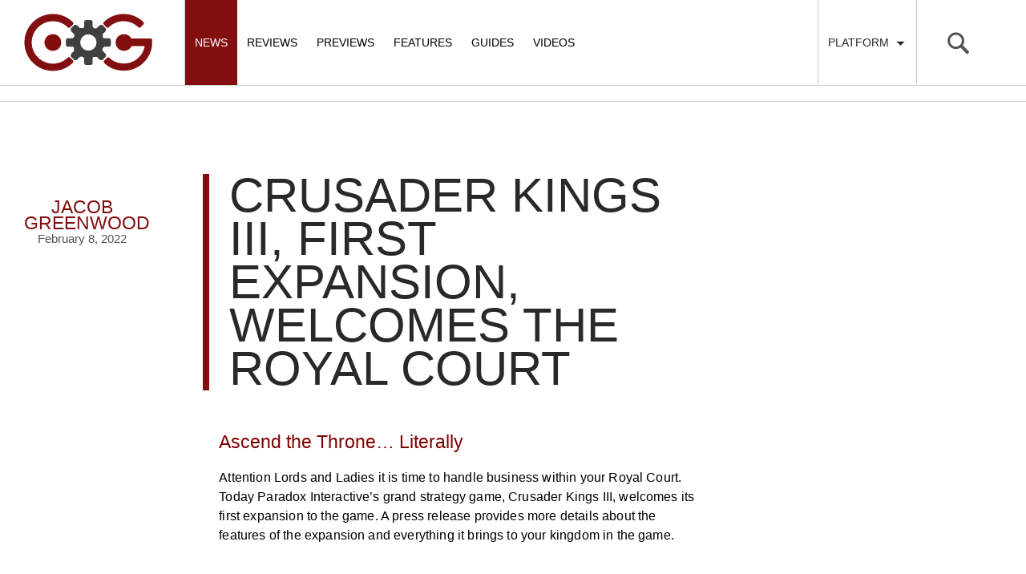

--- FILE ---
content_type: text/html; charset=UTF-8
request_url: https://cogconnected.com/2022/02/crusader-kings-iii-first-expansion-welcomes-the-royal-court/
body_size: 54205
content:

<!doctype html>
<html class="no-js" lang="en-US">
  <head>
    <meta charset="utf-8">
    <meta http-equiv="X-UA-Compatible" content="IE=edge">
    <meta name="viewport" content="width=device-width, initial-scale=1, maximum-scale=1, user-scalable=no, minimal-ui">
    <link rel="alternate" type="application/rss+xml" title="COGconnected Feed" href="https://cogconnected.com/feed/">
    <link rel="apple-touch-icon" sizes="180x180" href="/apple-touch-icon-180x180.png">
    <link rel="icon" type="image/png" href="/favicon-32x32.png" sizes="32x32">
    <link rel="icon" type="image/png" href="/android-chrome-192x192.png" sizes="192x192">
    <link rel="manifest" href="/manifest.json">
    <meta name="msapplication-TileColor" content="#da532c">
    <meta name="msapplication-TileImage" content="/mstile-144x144.png">
    <meta name="theme-color" content="#ffffff">

<meta name='robots' content='index, follow, max-image-preview:large, max-snippet:-1, max-video-preview:-1' />
	<style>img:is([sizes="auto" i], [sizes^="auto," i]) { contain-intrinsic-size: 3000px 1500px }</style>
	
	<!-- This site is optimized with the Yoast SEO Premium plugin v21.5 (Yoast SEO v25.0) - https://yoast.com/wordpress/plugins/seo/ -->
	<title>Crusader Kings III, First Expansion, Welcomes the Royal Court</title>
<link crossorigin data-rocket-preconnect href="https://exhibitsneeze.com" rel="preconnect">
<link crossorigin data-rocket-preconnect href="https://connect.facebook.net" rel="preconnect">
<link crossorigin data-rocket-preconnect href="https://hb.vntsm.com" rel="preconnect">
<link crossorigin data-rocket-preconnect href="https://www.googletagmanager.com" rel="preconnect">
<link crossorigin data-rocket-preconnect href="https://cogconnected-com.disqus.com" rel="preconnect">
<link crossorigin data-rocket-preconnect href="https://securepubads.g.doubleclick.net" rel="preconnect">
<link crossorigin data-rocket-preconnect href="https://cdn.intergient.com" rel="preconnect">
<link crossorigin data-rocket-preconnect href="https://cadmus.script.ac" rel="preconnect">
<link crossorigin data-rocket-preconnect href="https://cdn.brandmetrics.com" rel="preconnect">
<link crossorigin data-rocket-preconnect href="https://www.youtube.com" rel="preconnect">
	<meta name="description" content="Today Paradox Interactive&#039;s grand strategy game, Crusader Kings III, welcomes its first expansion to the game." />
	<link rel="canonical" href="https://cogconnected.com/2022/02/crusader-kings-iii-first-expansion-welcomes-the-royal-court/" />
	<meta property="og:locale" content="en_US" />
	<meta property="og:type" content="article" />
	<meta property="og:title" content="Crusader Kings III, First Expansion, Welcomes the Royal Court" />
	<meta property="og:description" content="Today Paradox Interactive&#039;s grand strategy game, Crusader Kings III, welcomes its first expansion to the game." />
	<meta property="og:url" content="https://cogconnected.com/2022/02/crusader-kings-iii-first-expansion-welcomes-the-royal-court/" />
	<meta property="og:site_name" content="COGconnected" />
	<meta property="article:publisher" content="https://www.facebook.com/COGconnected" />
	<meta property="article:published_time" content="2022-02-08T17:00:00+00:00" />
	<meta property="og:image" content="https://cogconnected.com/wp-content/uploads/2021/03/Crusader-Kings-3-890x520-min-e1629845629521.jpg" />
	<meta property="og:image:width" content="700" />
	<meta property="og:image:height" content="409" />
	<meta property="og:image:type" content="image/jpeg" />
	<meta name="author" content="Jacob Greenwood" />
	<meta name="twitter:card" content="summary_large_image" />
	<meta name="twitter:creator" content="@COGconnected" />
	<meta name="twitter:site" content="@COGconnected" />
	<meta name="twitter:label1" content="Written by" />
	<meta name="twitter:data1" content="Jacob Greenwood" />
	<meta name="twitter:label2" content="Est. reading time" />
	<meta name="twitter:data2" content="2 minutes" />
	<script type="application/ld+json" class="yoast-schema-graph">{"@context":"https://schema.org","@graph":[{"@type":"Article","@id":"https://cogconnected.com/2022/02/crusader-kings-iii-first-expansion-welcomes-the-royal-court/#article","isPartOf":{"@id":"https://cogconnected.com/2022/02/crusader-kings-iii-first-expansion-welcomes-the-royal-court/"},"author":{"name":"Jacob Greenwood","@id":"https://cogconnected.com/#/schema/person/bea66a0a68531249fadcafed1a240dd9"},"headline":"Crusader Kings III, First Expansion, Welcomes the Royal Court","datePublished":"2022-02-08T17:00:00+00:00","mainEntityOfPage":{"@id":"https://cogconnected.com/2022/02/crusader-kings-iii-first-expansion-welcomes-the-royal-court/"},"wordCount":321,"publisher":{"@id":"https://cogconnected.com/#organization"},"image":{"@id":"https://cogconnected.com/2022/02/crusader-kings-iii-first-expansion-welcomes-the-royal-court/#primaryimage"},"thumbnailUrl":"https://cogconnected.com/wp-content/uploads/2021/03/Crusader-Kings-3-890x520-min-e1629845629521.jpg","articleSection":["News"],"inLanguage":"en-US"},{"@type":"WebPage","@id":"https://cogconnected.com/2022/02/crusader-kings-iii-first-expansion-welcomes-the-royal-court/","url":"https://cogconnected.com/2022/02/crusader-kings-iii-first-expansion-welcomes-the-royal-court/","name":"Crusader Kings III, First Expansion, Welcomes the Royal Court","isPartOf":{"@id":"https://cogconnected.com/#website"},"primaryImageOfPage":{"@id":"https://cogconnected.com/2022/02/crusader-kings-iii-first-expansion-welcomes-the-royal-court/#primaryimage"},"image":{"@id":"https://cogconnected.com/2022/02/crusader-kings-iii-first-expansion-welcomes-the-royal-court/#primaryimage"},"thumbnailUrl":"https://cogconnected.com/wp-content/uploads/2021/03/Crusader-Kings-3-890x520-min-e1629845629521.jpg","datePublished":"2022-02-08T17:00:00+00:00","description":"Today Paradox Interactive's grand strategy game, Crusader Kings III, welcomes its first expansion to the game.","breadcrumb":{"@id":"https://cogconnected.com/2022/02/crusader-kings-iii-first-expansion-welcomes-the-royal-court/#breadcrumb"},"inLanguage":"en-US","potentialAction":[{"@type":"ReadAction","target":["https://cogconnected.com/2022/02/crusader-kings-iii-first-expansion-welcomes-the-royal-court/"]}]},{"@type":"ImageObject","inLanguage":"en-US","@id":"https://cogconnected.com/2022/02/crusader-kings-iii-first-expansion-welcomes-the-royal-court/#primaryimage","url":"https://cogconnected.com/wp-content/uploads/2021/03/Crusader-Kings-3-890x520-min-e1629845629521.jpg","contentUrl":"https://cogconnected.com/wp-content/uploads/2021/03/Crusader-Kings-3-890x520-min-e1629845629521.jpg","width":700,"height":409,"caption":"crusader kings 3 spain and portugal"},{"@type":"BreadcrumbList","@id":"https://cogconnected.com/2022/02/crusader-kings-iii-first-expansion-welcomes-the-royal-court/#breadcrumb","itemListElement":[{"@type":"ListItem","position":1,"name":"Home","item":"https://cogconnected.com/"},{"@type":"ListItem","position":2,"name":"Crusader Kings III, First Expansion, Welcomes the Royal Court"}]},{"@type":"WebSite","@id":"https://cogconnected.com/#website","url":"https://cogconnected.com/","name":"COGconnected","description":"","publisher":{"@id":"https://cogconnected.com/#organization"},"potentialAction":[{"@type":"SearchAction","target":{"@type":"EntryPoint","urlTemplate":"https://cogconnected.com/?s={search_term_string}"},"query-input":{"@type":"PropertyValueSpecification","valueRequired":true,"valueName":"search_term_string"}}],"inLanguage":"en-US"},{"@type":"Organization","@id":"https://cogconnected.com/#organization","name":"COGconnected","url":"https://cogconnected.com/","logo":{"@type":"ImageObject","inLanguage":"en-US","@id":"https://cogconnected.com/#/schema/logo/image/","url":"https://cogconnected.com/wp-content/uploads/2015/10/logo-temp.jpg","contentUrl":"https://cogconnected.com/wp-content/uploads/2015/10/logo-temp.jpg","width":160,"height":72,"caption":"COGconnected"},"image":{"@id":"https://cogconnected.com/#/schema/logo/image/"},"sameAs":["https://www.facebook.com/COGconnected","https://x.com/COGconnected","https://www.instagram.com/COGconnected","https://www.youtube.com/COGConnected"]},{"@type":"Person","@id":"https://cogconnected.com/#/schema/person/bea66a0a68531249fadcafed1a240dd9","name":"Jacob Greenwood","image":{"@type":"ImageObject","inLanguage":"en-US","@id":"https://cogconnected.com/#/schema/person/image/","url":"https://secure.gravatar.com/avatar/2c55fb24f9603fd3e2fcec22ef31b6854611fe7f7c246cd6ed3cf71fa74499b2?s=96&d=wavatar&r=g","contentUrl":"https://secure.gravatar.com/avatar/2c55fb24f9603fd3e2fcec22ef31b6854611fe7f7c246cd6ed3cf71fa74499b2?s=96&d=wavatar&r=g","caption":"Jacob Greenwood"},"url":"https://cogconnected.com/author/jacob-greenwood/"}]}</script>
	<!-- / Yoast SEO Premium plugin. -->



<style id='wp-emoji-styles-inline-css' type='text/css'>

	img.wp-smiley, img.emoji {
		display: inline !important;
		border: none !important;
		box-shadow: none !important;
		height: 1em !important;
		width: 1em !important;
		margin: 0 0.07em !important;
		vertical-align: -0.1em !important;
		background: none !important;
		padding: 0 !important;
	}
</style>
<link rel='stylesheet' id='wp-block-library-css' href='https://cogconnected.com/wp-includes/css/dist/block-library/style.min.css?ver=2a3c6f5e8b1d8baae80b62fc3696e5af' type='text/css' media='all' />
<style id='classic-theme-styles-inline-css' type='text/css'>
/*! This file is auto-generated */
.wp-block-button__link{color:#fff;background-color:#32373c;border-radius:9999px;box-shadow:none;text-decoration:none;padding:calc(.667em + 2px) calc(1.333em + 2px);font-size:1.125em}.wp-block-file__button{background:#32373c;color:#fff;text-decoration:none}
</style>
<style id='global-styles-inline-css' type='text/css'>
:root{--wp--preset--aspect-ratio--square: 1;--wp--preset--aspect-ratio--4-3: 4/3;--wp--preset--aspect-ratio--3-4: 3/4;--wp--preset--aspect-ratio--3-2: 3/2;--wp--preset--aspect-ratio--2-3: 2/3;--wp--preset--aspect-ratio--16-9: 16/9;--wp--preset--aspect-ratio--9-16: 9/16;--wp--preset--color--black: #000000;--wp--preset--color--cyan-bluish-gray: #abb8c3;--wp--preset--color--white: #ffffff;--wp--preset--color--pale-pink: #f78da7;--wp--preset--color--vivid-red: #cf2e2e;--wp--preset--color--luminous-vivid-orange: #ff6900;--wp--preset--color--luminous-vivid-amber: #fcb900;--wp--preset--color--light-green-cyan: #7bdcb5;--wp--preset--color--vivid-green-cyan: #00d084;--wp--preset--color--pale-cyan-blue: #8ed1fc;--wp--preset--color--vivid-cyan-blue: #0693e3;--wp--preset--color--vivid-purple: #9b51e0;--wp--preset--gradient--vivid-cyan-blue-to-vivid-purple: linear-gradient(135deg,rgba(6,147,227,1) 0%,rgb(155,81,224) 100%);--wp--preset--gradient--light-green-cyan-to-vivid-green-cyan: linear-gradient(135deg,rgb(122,220,180) 0%,rgb(0,208,130) 100%);--wp--preset--gradient--luminous-vivid-amber-to-luminous-vivid-orange: linear-gradient(135deg,rgba(252,185,0,1) 0%,rgba(255,105,0,1) 100%);--wp--preset--gradient--luminous-vivid-orange-to-vivid-red: linear-gradient(135deg,rgba(255,105,0,1) 0%,rgb(207,46,46) 100%);--wp--preset--gradient--very-light-gray-to-cyan-bluish-gray: linear-gradient(135deg,rgb(238,238,238) 0%,rgb(169,184,195) 100%);--wp--preset--gradient--cool-to-warm-spectrum: linear-gradient(135deg,rgb(74,234,220) 0%,rgb(151,120,209) 20%,rgb(207,42,186) 40%,rgb(238,44,130) 60%,rgb(251,105,98) 80%,rgb(254,248,76) 100%);--wp--preset--gradient--blush-light-purple: linear-gradient(135deg,rgb(255,206,236) 0%,rgb(152,150,240) 100%);--wp--preset--gradient--blush-bordeaux: linear-gradient(135deg,rgb(254,205,165) 0%,rgb(254,45,45) 50%,rgb(107,0,62) 100%);--wp--preset--gradient--luminous-dusk: linear-gradient(135deg,rgb(255,203,112) 0%,rgb(199,81,192) 50%,rgb(65,88,208) 100%);--wp--preset--gradient--pale-ocean: linear-gradient(135deg,rgb(255,245,203) 0%,rgb(182,227,212) 50%,rgb(51,167,181) 100%);--wp--preset--gradient--electric-grass: linear-gradient(135deg,rgb(202,248,128) 0%,rgb(113,206,126) 100%);--wp--preset--gradient--midnight: linear-gradient(135deg,rgb(2,3,129) 0%,rgb(40,116,252) 100%);--wp--preset--font-size--small: 13px;--wp--preset--font-size--medium: 20px;--wp--preset--font-size--large: 36px;--wp--preset--font-size--x-large: 42px;--wp--preset--spacing--20: 0.44rem;--wp--preset--spacing--30: 0.67rem;--wp--preset--spacing--40: 1rem;--wp--preset--spacing--50: 1.5rem;--wp--preset--spacing--60: 2.25rem;--wp--preset--spacing--70: 3.38rem;--wp--preset--spacing--80: 5.06rem;--wp--preset--shadow--natural: 6px 6px 9px rgba(0, 0, 0, 0.2);--wp--preset--shadow--deep: 12px 12px 50px rgba(0, 0, 0, 0.4);--wp--preset--shadow--sharp: 6px 6px 0px rgba(0, 0, 0, 0.2);--wp--preset--shadow--outlined: 6px 6px 0px -3px rgba(255, 255, 255, 1), 6px 6px rgba(0, 0, 0, 1);--wp--preset--shadow--crisp: 6px 6px 0px rgba(0, 0, 0, 1);}:where(.is-layout-flex){gap: 0.5em;}:where(.is-layout-grid){gap: 0.5em;}body .is-layout-flex{display: flex;}.is-layout-flex{flex-wrap: wrap;align-items: center;}.is-layout-flex > :is(*, div){margin: 0;}body .is-layout-grid{display: grid;}.is-layout-grid > :is(*, div){margin: 0;}:where(.wp-block-columns.is-layout-flex){gap: 2em;}:where(.wp-block-columns.is-layout-grid){gap: 2em;}:where(.wp-block-post-template.is-layout-flex){gap: 1.25em;}:where(.wp-block-post-template.is-layout-grid){gap: 1.25em;}.has-black-color{color: var(--wp--preset--color--black) !important;}.has-cyan-bluish-gray-color{color: var(--wp--preset--color--cyan-bluish-gray) !important;}.has-white-color{color: var(--wp--preset--color--white) !important;}.has-pale-pink-color{color: var(--wp--preset--color--pale-pink) !important;}.has-vivid-red-color{color: var(--wp--preset--color--vivid-red) !important;}.has-luminous-vivid-orange-color{color: var(--wp--preset--color--luminous-vivid-orange) !important;}.has-luminous-vivid-amber-color{color: var(--wp--preset--color--luminous-vivid-amber) !important;}.has-light-green-cyan-color{color: var(--wp--preset--color--light-green-cyan) !important;}.has-vivid-green-cyan-color{color: var(--wp--preset--color--vivid-green-cyan) !important;}.has-pale-cyan-blue-color{color: var(--wp--preset--color--pale-cyan-blue) !important;}.has-vivid-cyan-blue-color{color: var(--wp--preset--color--vivid-cyan-blue) !important;}.has-vivid-purple-color{color: var(--wp--preset--color--vivid-purple) !important;}.has-black-background-color{background-color: var(--wp--preset--color--black) !important;}.has-cyan-bluish-gray-background-color{background-color: var(--wp--preset--color--cyan-bluish-gray) !important;}.has-white-background-color{background-color: var(--wp--preset--color--white) !important;}.has-pale-pink-background-color{background-color: var(--wp--preset--color--pale-pink) !important;}.has-vivid-red-background-color{background-color: var(--wp--preset--color--vivid-red) !important;}.has-luminous-vivid-orange-background-color{background-color: var(--wp--preset--color--luminous-vivid-orange) !important;}.has-luminous-vivid-amber-background-color{background-color: var(--wp--preset--color--luminous-vivid-amber) !important;}.has-light-green-cyan-background-color{background-color: var(--wp--preset--color--light-green-cyan) !important;}.has-vivid-green-cyan-background-color{background-color: var(--wp--preset--color--vivid-green-cyan) !important;}.has-pale-cyan-blue-background-color{background-color: var(--wp--preset--color--pale-cyan-blue) !important;}.has-vivid-cyan-blue-background-color{background-color: var(--wp--preset--color--vivid-cyan-blue) !important;}.has-vivid-purple-background-color{background-color: var(--wp--preset--color--vivid-purple) !important;}.has-black-border-color{border-color: var(--wp--preset--color--black) !important;}.has-cyan-bluish-gray-border-color{border-color: var(--wp--preset--color--cyan-bluish-gray) !important;}.has-white-border-color{border-color: var(--wp--preset--color--white) !important;}.has-pale-pink-border-color{border-color: var(--wp--preset--color--pale-pink) !important;}.has-vivid-red-border-color{border-color: var(--wp--preset--color--vivid-red) !important;}.has-luminous-vivid-orange-border-color{border-color: var(--wp--preset--color--luminous-vivid-orange) !important;}.has-luminous-vivid-amber-border-color{border-color: var(--wp--preset--color--luminous-vivid-amber) !important;}.has-light-green-cyan-border-color{border-color: var(--wp--preset--color--light-green-cyan) !important;}.has-vivid-green-cyan-border-color{border-color: var(--wp--preset--color--vivid-green-cyan) !important;}.has-pale-cyan-blue-border-color{border-color: var(--wp--preset--color--pale-cyan-blue) !important;}.has-vivid-cyan-blue-border-color{border-color: var(--wp--preset--color--vivid-cyan-blue) !important;}.has-vivid-purple-border-color{border-color: var(--wp--preset--color--vivid-purple) !important;}.has-vivid-cyan-blue-to-vivid-purple-gradient-background{background: var(--wp--preset--gradient--vivid-cyan-blue-to-vivid-purple) !important;}.has-light-green-cyan-to-vivid-green-cyan-gradient-background{background: var(--wp--preset--gradient--light-green-cyan-to-vivid-green-cyan) !important;}.has-luminous-vivid-amber-to-luminous-vivid-orange-gradient-background{background: var(--wp--preset--gradient--luminous-vivid-amber-to-luminous-vivid-orange) !important;}.has-luminous-vivid-orange-to-vivid-red-gradient-background{background: var(--wp--preset--gradient--luminous-vivid-orange-to-vivid-red) !important;}.has-very-light-gray-to-cyan-bluish-gray-gradient-background{background: var(--wp--preset--gradient--very-light-gray-to-cyan-bluish-gray) !important;}.has-cool-to-warm-spectrum-gradient-background{background: var(--wp--preset--gradient--cool-to-warm-spectrum) !important;}.has-blush-light-purple-gradient-background{background: var(--wp--preset--gradient--blush-light-purple) !important;}.has-blush-bordeaux-gradient-background{background: var(--wp--preset--gradient--blush-bordeaux) !important;}.has-luminous-dusk-gradient-background{background: var(--wp--preset--gradient--luminous-dusk) !important;}.has-pale-ocean-gradient-background{background: var(--wp--preset--gradient--pale-ocean) !important;}.has-electric-grass-gradient-background{background: var(--wp--preset--gradient--electric-grass) !important;}.has-midnight-gradient-background{background: var(--wp--preset--gradient--midnight) !important;}.has-small-font-size{font-size: var(--wp--preset--font-size--small) !important;}.has-medium-font-size{font-size: var(--wp--preset--font-size--medium) !important;}.has-large-font-size{font-size: var(--wp--preset--font-size--large) !important;}.has-x-large-font-size{font-size: var(--wp--preset--font-size--x-large) !important;}
:where(.wp-block-post-template.is-layout-flex){gap: 1.25em;}:where(.wp-block-post-template.is-layout-grid){gap: 1.25em;}
:where(.wp-block-columns.is-layout-flex){gap: 2em;}:where(.wp-block-columns.is-layout-grid){gap: 2em;}
:root :where(.wp-block-pullquote){font-size: 1.5em;line-height: 1.6;}
</style>
<link data-minify="1" rel='stylesheet' id='sage_css-css' href='https://cogconnected.com/wp-content/cache/min/1/wp-content/themes/cog/dist/styles/main.css?ver=1768001000' type='text/css' media='all' />
<script data-minify="1" type="text/javascript" src="https://cogconnected.com/wp-content/cache/min/1/wp-content/themes/cog/dist/scripts/jquery.js?ver=1768001000" id="jquery-js"></script>
<script>window.jQuery || document.write('<script data-minify="1" src="https://cogconnected.com/wp-content/cache/min/1/wp-content/themes/cog/dist/scripts/jquery.js?ver=1768001000"><\/script>')</script>
<script type="text/javascript" src="https://cogconnected.com/wp-content/plugins/sticky-menu-or-anything-on-scroll/assets/js/jq-sticky-anything.min.js?ver=2.1.1" id="stickyAnythingLib-js"></script>
<link rel="https://api.w.org/" href="https://cogconnected.com/wp-json/" /><link rel="alternate" title="JSON" type="application/json" href="https://cogconnected.com/wp-json/wp/v2/posts/301897" /><link rel="EditURI" type="application/rsd+xml" title="RSD" href="https://cogconnected.com/xmlrpc.php?rsd" />

<link rel='shortlink' href='https://cogconnected.com/?p=301897' />
<link rel="alternate" title="oEmbed (JSON)" type="application/json+oembed" href="https://cogconnected.com/wp-json/oembed/1.0/embed?url=https%3A%2F%2Fcogconnected.com%2F2022%2F02%2Fcrusader-kings-iii-first-expansion-welcomes-the-royal-court%2F" />
<link rel="alternate" title="oEmbed (XML)" type="text/xml+oembed" href="https://cogconnected.com/wp-json/oembed/1.0/embed?url=https%3A%2F%2Fcogconnected.com%2F2022%2F02%2Fcrusader-kings-iii-first-expansion-welcomes-the-royal-court%2F&#038;format=xml" />
<style>
.ai-viewports                 {--ai: 1;}
.ai-viewport-3                { display: none !important;}
.ai-viewport-2                { display: none !important;}
.ai-viewport-1                { display: inherit !important;}
.ai-viewport-0                { display: none !important;}
@media (min-width: 768px) and (max-width: 979px) {
.ai-viewport-1                { display: none !important;}
.ai-viewport-2                { display: inherit !important;}
}
@media (max-width: 767px) {
.ai-viewport-1                { display: none !important;}
.ai-viewport-3                { display: inherit !important;}
}
</style>
<!-- Connatix Head - Zergnet - Disqus -->
<script>!function(n){if(!window.cnx){window.cnx={},window.cnx.cmd=[];var t=n.createElement('iframe');t.src='javascript:false'; t.display='none',t.onload=function(){var n=t.contentWindow.document,c=n.createElement('script');c.src='//cd.connatix.com/connatix.player.js?cid=4365281d-b376-11e9-b4d2-06948452ae1a',c.setAttribute('async','1'),c.setAttribute('type','text/javascript'),n.body.appendChild(c)},n.head.appendChild(t)}}(document);</script><!-- Venatus Head -->
<!-- Venatus -->
<script src="https://hb.vntsm.com/v4/live/vms/sites/cogconnected.com/index.js"></script>

<script>
self.__VM = self.__VM || [];
self.__VM.push(function (admanager, scope) {
     scope.Config.get('mpu').addNodeProvider('.mpu');
     scope.Config.get('double_mpu').addNodeProvider('.double-mpu');
     scope.Config.get('billboard').addNodeProvider('.billboard');
     scope.Config.get('mobile_banner').addNodeProvider('.mobile-banner');
     scope.Config.get("mobile_banner","top_banner",{sizes:"300x50,320x50"}).display("top");
     scope.Config.get("skyscraper").displayMany(["slot-1","slot-2","slot-3"]);
     scope.Config.get('desktop_takeover').display('desktop-takeover');
     scope.Config.get('video').display('vm-av');
});
</script>
<!-- / Venatus --><!-- Google tag (gtag.js) -->
<script async src="https://www.googletagmanager.com/gtag/js?id=G-W0KX9TWLT6"></script>
<script>
  window.dataLayer = window.dataLayer || [];
  function gtag(){dataLayer.push(arguments);}
  gtag('js', new Date());

  gtag('config', 'G-W0KX9TWLT6');
</script>
  <style id="rocket-lazyrender-inline-css">[data-wpr-lazyrender] {content-visibility: auto;}</style><meta name="generator" content="WP Rocket 3.19.0.1" data-wpr-features="wpr_minify_js wpr_preconnect_external_domains wpr_automatic_lazy_rendering wpr_minify_css wpr_preload_links wpr_host_fonts_locally wpr_desktop" /></head>  <body class="wp-singular post-template-default single single-post postid-301897 single-format-standard wp-theme-cog crusader-kings-iii-first-expansion-welcomes-the-royal-court sidebar-primary">

<!-- Google Tag Manager (noscript) -->
<noscript><iframe src="https://www.googletagmanager.com/ns.html?id=GTM-K7GN9ZW"
height="0" width="0" style="display:none;visibility:hidden"></iframe></noscript>
<!-- End Google Tag Manager (noscript) -->

  <div  id="fb-root"></div>
<script>(function(d, s, id) {
  var js, fjs = d.getElementsByTagName(s)[0];
  if (d.getElementById(id)) return;
  js = d.createElement(s); js.id = id;
  js.src = "//connect.facebook.net/en_US/sdk.js#xfbml=1&version=v2.3&appId=131781793545";
  fjs.parentNode.insertBefore(js, fjs);
}(document, 'script', 'facebook-jssdk'));</script>
    <!--[if lt IE 9]>
      <div class="alert alert-warning">
        You are using an <strong>outdated</strong> browser. Please <a href="http://browsehappy.com/">upgrade your browser</a> to improve your experience.      </div>
    <![endif]-->
    <svg display="none" width="0" height="0" version="1.1" xmlns="http://www.w3.org/2000/svg" xmlns:xlink="http://www.w3.org/1999/xlink">
<defs>
<symbol id="icon-angle-left" viewBox="0 0 366 1024">
	<title>angle-left</title>
	<path class="path1" d="M358.286 310.857q0 7.429-5.714 13.143l-224.571 224.571 224.571 224.571q5.714 5.714 5.714 13.143t-5.714 13.143l-28.571 28.571q-5.714 5.714-13.143 5.714t-13.143-5.714l-266.286-266.286q-5.714-5.714-5.714-13.143t5.714-13.143l266.286-266.286q5.714-5.714 13.143-5.714t13.143 5.714l28.571 28.571q5.714 5.714 5.714 13.143z"></path>
</symbol>
<symbol id="icon-angle-right" viewBox="0 0 366 1024">
	<title>angle-right</title>
	<path class="path1" d="M340 548.571q0 7.429-5.714 13.143l-266.286 266.286q-5.714 5.714-13.143 5.714t-13.143-5.714l-28.571-28.571q-5.714-5.714-5.714-13.143t5.714-13.143l224.571-224.571-224.571-224.571q-5.714-5.714-5.714-13.143t5.714-13.143l28.571-28.571q5.714-5.714 13.143-5.714t13.143 5.714l266.286 266.286q5.714 5.714 5.714 13.143z"></path>
</symbol>
<symbol id="icon-xb" viewBox="0 0 1024 1024">
  <title>xb</title>
  <path class="path1" d="M512 1024c-282.318 0-512-229.685-512-512s229.682-512 512-512c282.315 0 511.997 229.682 511.997 512s-229.682 512-511.997 512zM512 75.013c-240.954 0-436.987 196.030-436.987 436.987s196.033 436.987 436.987 436.987c240.954 0 436.984-196.030 436.984-436.987s-196.027-436.987-436.984-436.987zM319.239 227.302c-0.352 0.263-0.62 0.563-0.943 0.828 1.965-2.069 4.792-4.302 6.647-5.516 54.217-35.239 116.859-54.085 186.368-54.085 65.008 0 125.907 17.96 177.888 49.186 3.765 2.236 14.048 9.287 19.362 15.695v0.023c-50.158-55.291-197.573 63.346-197.573 63.346-50.986-39.304-97.881-66.087-132.797-75.619-29.177-7.992-49.367-1.316-58.952 6.142zM765.351 279.574c-1.532-1.691-3.2-3.28-4.734-5.032-12.683-13.915-28.271-17.282-42.319-16.364-12.787 4.007-71.874 25.303-144.695 94.055 0 0 81.972 79.713 132.179 161.203 50.146 81.487 80.134 145.529 61.704 234.419 55.966-61.517 90.1-143.244 90.1-232.994 0-90.829-34.971-173.503-92.235-235.288zM640.232 548.237c-22.236-24.953-55.319-60.706-99.012-104.153-9.556-9.504-19.651-19.411-30.256-29.668 0 0-15.963 15.961-36.748 36.961v-0.032c-26.598 26.869-61.081 61.923-80.218 82.382-34.085 36.364-131.723 150.592-137.217 214.633 0 0-21.725-50.796 25.952-167.955 31.148-76.589 125.261-191.592 164.562-229.064 0 0-35.914-39.518-80.974-66.819l-0.271-0.078c0 0-0.511-0.404-1.321-0.915-21.67-12.922-45.331-22.879-68.106-24.198-23.26 1.642-37.983 18.655-37.983 18.655-58.121 61.967-93.683 145.257-93.683 236.892 0 191.269 155.061 346.359 346.353 346.359 101.519 0 192.862-43.776 256.228-113.362-0.035-0.107-7.296-45.767-53.894-111.262-10.958-15.34-50.989-63.236-73.412-88.377z"></path>
</symbol>
<symbol id="icon-ps" viewBox="0 0 1024 1024">
  <title>ps</title>
  <path class="path1" d="M512 1024c-282.318 0-512-229.685-512-512s229.682-512 512-512c282.315 0 511.997 229.685 511.997 512 0.003 282.315-229.682 512-511.997 512zM512 75.013c-240.954 0-436.987 196.033-436.987 436.987s196.033 436.984 436.987 436.984c240.954 0 436.984-196.030 436.984-436.984 0.003-240.954-196.027-436.987-436.984-436.987zM409.532 735.398c2.966 0.932 5.938 1.852 8.964 2.721 6.079 2.074 12.219 3.924 18.358 5.9 2.663 0.915 5.346 1.728 8.049 2.597 2.054 0.591 4.108 1.16 6.2 1.688 2.602 1.018 5.185 2.034 7.764 3.153 1.324 0.141 3.987 0.427 5.309 0.548l-0.202 1.18c4.209 0.793 8.335 2.034 12.42 3.353 4.677 1.567 9.374 3.174 14.253 4.108l-0.101 1.241c1.301 0.121 3.924 0.387 5.242 0.508 2.646 1.039 5.309 1.997 7.992 2.989 5.534 1.443 10.958 3.315 16.408 5.063 5.713 1.953 11.468 4.879 17.689 3.419-1.14 0.995-2.317 1.971-3.517 2.885 1.342-0.081 4.007-0.245 5.326-0.343-1.14-12.565-0.591-25.23-0.71-37.859 0.046-146.991-0.078-293.986 0.061-440.974-0.756-9.841 2.198-19.783 9.206-26.881 1.059-0.687 3.133-2.092 4.186-2.784 16.448-3.335 33 10.006 34.22 26.509 0.343 0 1.036 0 1.365-0.017 0.975 20.005 0.545 40.011 0.649 60.016-0.084 50.521 0.164 101.028-0.141 151.544l1.887-0.138-0.101 2.703c0.917-0.263 2.784-0.77 3.719-1.016l0.061 1.971c2.501 0.894 5.043 1.852 7.585 2.767 7.196 2.969 14.757 4.778 22.123 7.279 18.883 1.076 39.518 4.126 56.886-5.392 0.508-0.040 1.544-0.095 2.051-0.141 1.021-0.669 3.050-2.034 4.068-2.703 2.868-1.87 5.736-3.803 8.621-5.695 2.478-2.297 4.936-4.613 7.377-6.95 0.531-0.73 1.544-2.216 2.051-2.966l0.655 0.040c0.591-0.69 1.751-2.097 2.34-2.787 1.691-2.458 3.416-4.916 5.043-7.418l0.467-0.366c0.75-1.22 2.253-3.664 2.986-4.899l0.179-1.526c1.613-2.683 3.116-5.427 4.518-8.214 1.016-2.807 1.973-5.632 3.026-8.416 1.16-4.045 2.4-8.096 3.984-11.973 0.389-3.823 0.692-7.628 0.981-11.428l1.336 0.427c0.225-4.553 0.49-9.108 0.857-13.644 2.992-21.918 0.147-44.059-1.076-66.015l-1.402 0.179c-0.141-4.755-0.407-9.515-0.632-14.25-0.343-0.040-1.016-0.101-1.342-0.141-1.117-8.95-4.512-17.342-7.054-25.943-1.258-2.663-2.478-5.306-3.725-7.972-0.868-2.297-1.685-4.613-2.435-6.95l-0.756 0.303c-1.258-2.461-2.542-4.899-3.82-7.317-4.818-7.565-10.453-14.518-16.044-21.491l-1.342 0.877c0.061-0.47 0.185-1.405 0.248-1.89-8.52-7.522-16.512-15.738-26.292-21.676-2.418-1.668-4.859-3.315-7.296-4.942-4.835-2.683-9.677-5.363-14.149-8.618-0.467 0.020-1.425 0.081-1.887 0.124-3.422-1.991-6.898-3.866-10.398-5.715-3.329-1.463-6.644-2.986-9.957-4.533-2.175-0.831-4.351-1.708-6.549-2.519-2.582-1.122-5.161-2.219-7.726-3.335-2.784-0.975-5.551-1.988-8.318-2.989-1.973-0.73-3.944-1.419-5.917-2.112-2.807-1.076-5.652-2.054-8.436-3.090-3.921-1.22-7.85-2.458-11.711-3.8-5.551-1.445-10.961-3.355-16.388-5.144-4.74-1.523-9.455-3.087-14.273-4.25-2.565-0.952-5.127-1.87-7.625-2.845-1.483-0.179-4.429-0.534-5.894-0.692l0.101-1.624c-2.383-0.222-4.76-0.467-7.118-0.713-6.688-2.908-13.846-4.512-20.883-6.321-7.519-2.233-15.003-4.717-22.749-6.018l0.182-0.894c-5.245-0.609-10.329-1.991-15.433-3.188-2.706-0.897-5.366-1.852-8.009-2.845-2.724-0.392-5.45-0.736-8.153-1.079-6.14-1.933-12.524-2.845-18.58-5-2.623-0.289-5.245-0.591-7.85-0.877-3.494-1.541-7.317-1.852-11.079-2.155 0.257 189.105 0.113 378.243 0.075 567.383zM379.053 513.428c-2.542 0.666-5.063 1.422-7.565 2.256-2.683 0.952-5.387 1.893-8.073 2.807-2.539 0.975-5.081 1.91-7.602 2.908-4.942 1.503-9.798 3.252-14.68 4.936-3.211 1.264-6.486 2.377-9.697 3.601-5.164 1.832-10.285 3.86-15.655 4.997l0.222 0.981c-2.461 0.609-4.899 1.241-7.32 1.91-3.416 1.301-6.792 2.683-10.124 4.209-1.099 0.179-3.315 0.545-4.411 0.727-5.288 2.377-10.776 4.27-16.243 6.125-6.549 2.478-13.234 4.576-19.639 7.397-1.18 0.225-3.54 0.71-4.717 0.952-3.234 1.489-6.567 2.726-9.902 3.967-2.155 0.733-4.31 1.466-6.486 2.175-6.486 2.424-13.073 4.593-19.538 7.077-2.074 0.687-4.149 1.402-6.2 2.152-0.894 0.225-2.683 0.649-3.557 0.88-2.216 1.076-4.411 2.193-6.567 3.329-1.402 0.081-4.23 0.263-5.632 0.346l0.141 1.365c-5.834 1.645-11.566 3.719-17.097 6.215-2.219 0.84-4.434 1.714-6.65 2.608-3.312 1.584-6.647 3.104-10.043 4.547-4.207 2.158-8.416 4.256-12.746 6.142l-0.346 1.645c-0.915-0.095-2.724-0.343-3.638-0.467l0.040 1.627c-3.679 1.87-7.239 3.961-10.733 6.183-6.183 4.126-11.448 9.371-16.001 15.205-3.742 9.152-3.679 20.029 0.323 29.094 2.115 2.747 4.27 5.49 6.428 8.22 3.335 2.963 6.668 5.935 10.084 8.803 3.373 2.031 6.809 4.005 10.268 5.894 1.056 0.655 3.151 1.953 4.186 2.585 0.548 0.020 1.647 0.061 2.219 0.081 1.994 1.117 4.007 2.216 6.039 3.272 3.453 1.122 6.872 2.299 10.326 3.335 6.365 2.196 12.729 4.472 19.336 5.814l-0.182 1.2c2.418 0.222 4.838 0.49 7.259 0.753 2.683 0.978 5.427 1.87 8.153 2.787 2.602 0.424 5.205 0.894 7.787 1.422 3.335 1.218 6.872 1.624 10.369 2.256 3.416 1.157 6.994 1.567 10.571 1.991l0.958 0.894c1.607 0.023 4.838 0.084 6.466 0.124 1.443-3.702 3.070-0.591 3.739 1.852 5.998 0.199 11.973 0.528 17.971 0.831l-0.364 1.466c7.888 0.222 15.776 0.467 23.664 0.874 13.459 1.832 27.163 1.036 40.703 0.612 7.949-1.362 16.059-1.076 24.111-1.321l-0.652-1.443c6.809-0.326 13.621-0.793 20.453-0.897l0.020-1.18c5.531-0.447 10.998-1.382 16.425-2.519-0.242-21.858-0.081-43.733-0.121-65.59-2.784 0.289-5.591 0.537-8.376 0.793l0.061 1.994c-0.975 0.023-2.928 0.061-3.906 0.084-4.307 2.008-8.739 3.716-13.191 5.361-2.807 0.897-5.591 1.855-8.378 2.787-2.599 1.016-5.205 2.011-7.764 3.067-3.052 0.935-6.039 1.973-9.068 2.931-2.464 1.056-4.922 2.155-7.363 3.272-1.14 0.225-3.396 0.69-4.533 0.915-8.13 3.231-16.589 6.076-25.453 5.938l0.528 1.443c-15.104 0.773-30.253 1.039-45.337 0.023l0.548-1.16c-3.151-0.548-6.281-1.117-9.351-1.93-2.4-1.056-4.798-2.095-7.219-3.067l0.245-0.917c-0.669-0.73-2.051-2.216-2.744-2.946l-1.829 0.121c0.773-3.13 1.728-6.2 2.724-9.253 2.175-1.503 4.31-3.029 6.486-4.533 2.663-1.342 5.306-2.703 7.969-4.065 9.273-3.11 18.237-7.296 27.853-9.293l0.101-0.998c3.762-0.975 7.421-2.334 10.917-4.025 1.301-0.141 3.924-0.407 5.225-0.525l-0.162-1.324c3.234-0.935 6.405-1.994 9.596-3.093 2.337-0.687 4.677-1.319 7.054-1.91l-0.326-0.992c2.421-0.615 4.818-1.301 7.216-2.034 3.029-1.082 6.062-2.152 9.149-3.093v-1.241c1.321-0.141 4.005-0.421 5.329-0.568 8.476-3.719 17.403-6.238 25.981-9.714 0.837-0.164 2.504-0.467 3.335-0.632 2.219-1.099 4.455-2.198 6.67-3.312 1.14-0.202 3.416-0.615 4.576-0.816 4.23-1.988 8.681-3.453 13.214-4.553 0.488-24.803 0.124-49.624 0.242-74.428-1.584 0.017-4.737 0.058-6.321 0.081l0.219 1.601zM654.698 546.506l0.467 1.402c-6.114 0.179-12.233 0.563-18.335 0.874l0.265 1.443c-3.86 0.265-7.726 0.568-11.552 0.897-3.306 1.016-6.644 1.849-9.957 2.761-3.477 0.427-6.93 0.958-10.228 2.074-7.686 1.607-15.349 3.477-22.692 6.284-1.402 0.265-4.25 0.773-5.652 1.036-4.227 1.849-8.638 3.312-13.231 3.906-0.998 2.825-1.691 5.73-1.489 8.762 0.202 23.032 0.061 46.093 0.040 69.122 4.988-0.894 9.804-2.519 14.437-4.573 2.051-0.612 4.131-1.264 6.183-1.913 3.54-1.243 7.017-2.643 10.453-4.149 0.992-0.202 2.986-0.649 3.984-0.851 5.387-2.236 10.938-4.062 16.442-5.978 2.585-0.992 5.19-1.887 7.833-2.744 3.477-1.258 6.947-2.501 10.47-3.696 1.91-0.756 3.843-1.509 5.793-2.222 3.050-0.935 6.142-1.645 9.253-2.317 0.040-0.467 0.078-1.443 0.101-1.91 5.871-0.71 11.428-2.79 16.956-4.818 3.494-1.206 6.91-2.582 10.283-4.108 1.042-0.164 3.116-0.444 4.131-0.591 2.62-1.2 5.286-2.259 7.992-3.292 5.47-1.832 10.914-3.765 16.411-5.629 5.444-1.714 11.056-2.827 16.506-4.659 4.068-0.303 8.171-0.508 12.285-0.733 10.182-2.807 20.877-1.177 31.304-1.278l-0.326 1.319c4.518 0.208 9.198 0 13.422 1.893 2.216 0.874 4.434 1.769 6.688 2.597 5.349 2.689 7.732 8.113 4.841 13.664-0.756 0.413-2.259 1.2-2.986 1.607-0.568 0.816-1.731 2.441-2.299 3.234l-1.731-0.164c-2.969 1.95-6.102 3.679-9.59 4.475l0.058 0.793c-5.245 1.443-10.352 3.329-15.412 5.326-2.418 0.669-4.835 1.284-7.273 1.849l0.118 0.975c-1.567 0.467-4.717 1.402-6.301 1.87-9.703 3.459-19.498 6.627-28.993 10.614-1.122 0.182-3.353 0.545-4.492 0.753-2.323 1.119-4.654 2.259-6.976 3.355-0.733 0.141-2.198 0.407-2.926 0.545-2.181 0.791-4.333 1.564-6.509 2.34-8.621 3.234-17.282 6.344-25.983 9.29-3.335 1.163-6.61 2.4-9.861 3.722-2.112 0.632-4.227 1.321-6.327 2.034-2.074 0.753-4.103 1.526-6.137 2.34-3.416 1.18-6.792 2.377-10.164 3.641-5.107 1.728-10.144 3.641-15.288 5.182l0.017 1.342c-2.706 0.182-5.387 0.369-8.047 0.591l0.179 1.425c-3.679 0.992-7.259 2.276-10.813 3.615-4.27 1.469-8.52 2.969-12.752 4.498-4.835 1.665-9.59 3.474-14.478 4.98-3.37 1.872-8.491 1.769-10.363 5.511-0.164 23.99 0.078 48.003-0.124 72.010 10.144-1.705 19.434-6.425 29.171-9.556 4.498-1.708 9.033-3.335 13.563-4.98 2.097-0.695 4.163-1.425 6.261-2.155 5.47-1.956 10.938-3.924 16.388-5.958 4.795-1.668 9.556-3.517 14.397-5.104 2.135-0.837 4.287-1.624 6.486-2.377 11.705-3.866 23.029-8.987 35.028-11.973l-0.101-0.877c2.424-0.669 4.841-1.382 7.236-2.132 3.358-1.301 6.67-2.663 9.968-4.129 1.111-0.202 3.376-0.591 4.512-0.773 3.252-1.549 6.604-2.827 10.003-4.048 2.092-0.73 4.186-1.422 6.301-2.112 2.602-1.033 5.245-2.014 7.888-3.009 2.767-0.975 5.528-1.973 8.341-2.888 6.558-2.461 13.191-4.717 19.74-7.259 2.135-0.73 4.287-1.463 6.44-2.216 3.298-1.16 6.569-2.357 9.804-3.719 1.154-0.309 3.477-0.9 4.631-1.203 2.028-0.874 4.062-1.728 6.119-2.519 3.399-1.14 6.745-2.32 10.121-3.517 14.053-5.268 28.367-9.922 42.377-15.349 2.011-0.692 4.045-1.405 6.059-2.115 5.736-2.014 11.226-4.576 16.714-7.198 11.382-5.773 22.484-12.279 32.025-20.857 0.545-0.692 1.639-2.077 2.193-2.761l0.568-0.046c0.563-0.669 1.708-1.973 2.276-2.62 1.016-1.607 2.034-3.211 3.070-4.801 3.658-6.385 3.534-13.762 3.205-20.877-1.194-1.87-2.395-3.742-3.595-5.574 0-0.531-0.017-1.567-0.040-2.074-0.857-0.952-2.542-2.839-3.399-3.777-1.235-1.633-2.478-3.257-3.679-4.885l-1.544-0.078-0.017-2.395c-0.591-0.066-1.786-0.185-2.377-0.248-3.944-3.477-8.277-6.425-12.441-9.579-0.756 0.061-2.259 0.202-2.992 0.271l-0.265-2.729c-0.655 0.084-1.988 0.268-2.643 0.346-2.643-1.298-5.326-2.461-7.992-3.598-2.317-1.076-4.616-2.129-6.893-3.151-8.436-2.62-16.483-6.503-25.173-8.194l0.046-0.773c-6.852-1.627-13.445-4.475-20.516-5.003l0.124-1.241c-3.009-0.366-6.018-0.733-9.010-1.14-7.259-2.683-15.101-2.807-22.42-5.161-5.713-0.444-11.428-0.716-17.135-0.917l0.609-1.359c-3.984-0.289-7.951-0.531-11.878-1.241-9.449-0.84-18.984-0.655-28.355-2.198-10.617-0.591-21.249 0.101-31.86-0.303l0.349 1.382c-11.826-0.208-23.574 1.241-35.311 2.418z"></path>
</symbol>
<symbol id="icon-pc" viewBox="0 0 1024 1024">
  <title>pc</title>
  <path class="path1" d="M511.997 1024c-282.315 0-511.997-229.685-511.997-512s229.682-512 511.997-512c282.321 0 512.003 229.682 512.003 512s-229.685 512-512.003 512zM511.997 75.013c-240.954 0-436.984 196.030-436.984 436.987s196.030 436.987 436.984 436.987c240.96 0 436.99-196.030 436.99-436.987s-196.030-436.987-436.99-436.987zM839.577 627.549v-340.54c0-26.082-21.217-47.305-47.31-47.305h-555.894c-26.079 0-47.305 21.217-47.305 47.305v348.832c0 0.179 0.017 0.381 0.017 0.565v63.274c-0.006 0.245-0.017 0.496-0.017 0.756v3.477c0 0.242 0.017 0.485 0.017 0.753v0.874h0.035c0.857 22.259 19.16 40.037 41.627 40.037h211.047c-0.378 9.359-5.586 51.808-68.989 59.777h2.034c-10.008 0-18.127 8.116-18.127 18.136 0 10.006 8.11 18.133 18.127 18.133h277.982c10.014 0 18.139-8.113 18.139-18.133 0-10.011-8.125-18.136-18.139-18.136h3.044c-63.401-7.969-68.623-50.418-68.983-59.777h211.047c22.455 0 40.758-17.778 41.632-40.037h0.058v-77.996l-0.040 0.006zM514.331 722.060c-12.775 0-23.133-10.363-23.133-23.136s10.358-23.133 23.133-23.133c12.781 0 23.142 10.36 23.142 23.133s-10.363 23.136-23.142 23.136zM800.57 635.844c0 4.57-3.73 8.289-8.306 8.289h-555.891c-4.57 0-8.289-3.719-8.289-8.289v-348.835c0-4.57 3.719-8.289 8.289-8.289h555.894c4.576 0 8.306 3.719 8.306 8.289v348.835z"></path>
</symbol>
<symbol id="icon-ps4" viewBox="0 0 1024 1024">
  <title>ps4</title>
  <path class="path1" d="M759.447 212.759c6.61-1.010 13.271-1.933 19.852-3.52 3.895 1.327 7.934 2.279 12.115 2.827 4.587 1.991 9.033 4.385 13.243 7.242 0.692 0.721 2.080 2.193 2.773 2.914 2.507 3.231 5.049 6.549 7.527 9.896 1.267 4.645 2.683 9.232 4.013 13.935 0.401 0.029 1.212 0.087 1.619 0.115 1.408 127.031 0 254.063 0.721 381.094 37.529 0.603 75.071 0.196 112.603 0.26-0.176 1.212-0.462 3.606-0.638 4.818l2.975 0.113c-0.176 17.403-0.061 34.8-0.237 52.194-38.167 1.042-76.337-0.26-114.507 0.692-0.661 18.984-0.029 37.968-0.49 56.952-37.359 0.551-74.719-0.058-112.058 0.289-0.692-1.036-2.074-3.116-2.738-4.152 0.314-17.717 0.721-35.49-0.378-53.199-200.486-0.519-400.941 0-601.427-0.26-10.156-0.029-20.542-0.407-29.544-5.594l-2.709 0.084c-5.511-4.244-9.579-9.838-12.983-15.784 0.199-5.107 0.545-10.21 1.096-15.294 2.853-4.007 5.77-7.957 8.742-11.915 4.988-4.558 10.037-9.088 15.259-13.416 9.636-5.594 19.071-11.598 28.739-17.192 3.805-2.542 7.585-5.196 11.338-7.905 0.952 0.113 2.885 0.314 3.837 0.433l0.199-2.429c7.62-4.469 15.089-9.229 22.821-13.499l0.375-2.048 3.404 0.692 0.176-3.462c1.010 0.115 3.087 0.317 4.097 0.43 1.327-1.122 3.981-3.373 5.309-4.501 3.292-1.757 6.693-3.491 10.127-5.164l0.202-2.51c1.241 0.176 3.722 0.522 4.965 0.692l0.26-2.452c5.623-3.26 11.162-6.665 16.734-10.069 3.26-2.048 6.665-4.068 10.066-5.969l0.202-0.84c5.11-2.799 10.158-5.77 15.207-8.768 1.267-0.868 3.837-2.542 5.135-3.376 4.065-2.395 8.107-4.85 12.175-7.299 6.867-4.039 13.56-8.367 20.484-12.406 4.905-3.001 9.781-6.148 14.426-9.579 0.664-0.061 1.933-0.144 2.568-0.202 4.706-3.921 9.925-7.152 15.438-9.925l0.317-0.894c8.655-4.876 17.135-10.069 25.501-15.461 5.77-3.462 11.569-6.924 17.051-10.88l2.683 0.029c1.385-1.241 4.126-3.667 5.482-4.873 3.751-2.164 7.386-4.388 11.162-6.61 6.838-4.27 13.675-8.54 20.657-12.666 3.318-2.020 6.722-4.068 10.184-6.001l0.087-2.337c1.356 0.202 4.097 0.664 5.479 0.866l-0.173-2.568c4.703-2.51 9.377-5.049 14.166-7.501l0.058-1.039c6.693-3.722 13.214-7.732 19.474-12.204 0.952 0 2.801-0.058 3.751-0.058l0.087-2.020c3.491-2.193 7.097-4.414 10.588-6.722l2.279 0.029c1.212-0.952 3.667-2.856 4.876-3.837l0.375-1.933c0.92 0.058 2.741 0.144 3.635 0.173 3.001-2.337 6.174-4.645 9.377-6.838 5.799-3.231 11.569-6.607 16.791-10.819 0.866 0.087 2.654 0.202 3.546 0.289l0.407-2.048c12.406-6.924 24.065-15.089 36.381-22.158 6.667-4.126 13.297-8.367 19.965-12.637 9.98-5.655 20.112-11.194 29.166-18.32 0.638 0 1.904-0.029 2.542-0.058 4.558-3.491 9.405-6.607 14.336-9.607 7.071-4.212 14.053-8.511 20.805-13.271l3.404 0.317c0.118-0.577 0.349-1.731 0.462-2.337 1.183-0.952 3.523-2.856 4.706-3.808l2.334 0.173c4.706-3.578 9.726-6.693 14.887-9.607 3.003-1.904 6.090-3.808 9.146-5.713 2.311-1.471 4.648-2.943 7.043-4.385 6.491-3.635 12.836-7.559 18.664-12.204 0.638 0.087 1.904 0.289 2.571 0.375 4.475-4.155 9.691-7.386 15.176-10.098l0.343-0.981c2.625-1.443 5.28-2.885 7.969-4.328 5.854-3.808 11.855-7.501 17.997-10.935 2.484-1.962 5.020-3.895 7.62-5.857 0.952 0.058 2.885 0.173 3.866 0.231l0.32-3.001 3.228 0.346 0.26-3.231c1.241 0.144 3.754 0.433 4.991 0.577l0.231-2.539c7.184-3.606 14.336-7.328 21.78-10.502 2.882-1.183 5.831-2.308 8.854-3.462zM671.544 330.328c-12.925 8.223-26.344 15.637-38.865 24.466-2.943 1.558-5.946 3.145-8.802 4.732-3.803 2.395-7.585 4.76-11.31 7.184-4.328 2.51-8.566 5.078-12.865 7.53l-0.545 2.020-2.34-0.404c-1.385 0.923-4.186 2.799-5.594 3.722-3.837 2.539-7.62 5.164-11.226 7.934-0.923-0.144-2.744-0.462-3.664-0.606l-0.32 2.395c-3.376 1.962-6.722 4.010-9.951 6.116-4.299 2.51-8.543 5.049-12.807 7.472l-0.32 0.981c-5.107 2.827-10.069 5.799-15.057 8.742-3.234 2.193-6.491 4.443-9.553 6.751-1.010-0.115-3.003-0.346-3.984-0.462l-0.084 3.433-3.376-0.462-0.058 3.376c-1.301-0.144-3.837-0.433-5.11-0.577l-0.603 3.578c-0.923 0-2.799-0.058-3.751-0.058-8.852 6.665-18.462 12.233-28.014 17.743l-0.433 0.808c-5.161 2.827-10.182 5.886-15.115 9.030-18.176 11.31-36.471 22.504-54.702 33.756-3.292 2.048-6.52 4.010-9.867 5.831l-0.176 0.894c-7.617 4.183-15.003 8.742-22.533 12.983-3.722 2.597-7.389 5.222-10.963 7.905-0.664 0.087-2.020 0.26-2.686 0.343-1.731 1.042-5.164 3.119-6.895 4.155l0.058 1.013c-3.347 1.757-6.575 3.546-9.806 5.395-8.197 5.363-16.589 10.412-24.956 15.522-8.396 5.395-16.788 10.848-25.706 15.349l-0.058 1.212c-3.061 1.353-6.062 2.738-9.002 4.126l-0.202 1.154c-6.001 3.404-11.855 7.037-17.917 10.271l-0.289 2.164c-0.897 0-2.712-0.029-3.638-0.061-8.165 6.142-16.933 11.428-25.703 16.618-1.327 0.897-4.013 2.683-5.366 3.606l-2.366-0.462-0.058 3.494c-1.212-0.089-3.664-0.289-4.905-0.378l-0.289 2.366c-3.061 1.443-6.088 2.914-9.062 4.385l-0.289 2.513c-1.212-0.176-3.667-0.462-4.876-0.638l0.061 2.571c-3.029 1.353-6.062 2.683-9.002 4.039l-0.144 1.613c-2.917 1.471-5.77 2.914-8.598 4.357-0.087 1.33-0.26 3.984-0.346 5.309 7.273 0.349 14.541 0.519 21.869 0.462 162.345-0.26 324.658 0.176 486.975-0.231 0.638-75.699 0.089-151.434 0.265-227.142-0.609-29.428 1.353-58.972-1.183-88.284-12.787 3.113-22.452 12.547-33.9 18.346zM511.997 1024c-282.317 0-511.997-229.683-511.997-512s229.681-512 511.997-512c282.314 0 511.994 229.681 511.994 511.997 0.003 282.319-229.681 512.003-511.994 512.003zM511.997 75.013c-240.953 0-436.984 196.032-436.984 436.987s196.032 436.987 436.984 436.987c240.953 0 436.981-196.032 436.981-436.987s-196.026-436.987-436.981-436.987z"></path>
</symbol>
<symbol id="icon-play" viewBox="0 0 1024 1024">
  <title>play</title>
  <path class="path1" d="M474.089 99.836c-195.895 0-355.252 159.357-355.252 355.298 0 195.895 159.357 355.252 355.252 355.252s355.214-159.357 355.214-355.252c0-195.941-159.319-355.298-355.214-355.298zM474.089 734.784c-154.434 0-279.704-125.216-279.704-279.651 0-154.503 125.269-279.696 279.704-279.696 154.442 0 279.689 125.193 279.689 279.696 0 154.434-125.247 279.651-279.689 279.651z"></path>
  <path class="path2" d="M402.493 338.603c-6.288-6.318-22.369-6.318-22.369 0v256.721c0 6.326 16.119 6.326 22.429 0l210.724-116.941c6.311-6.288 6.417-16.521 0.121-22.831l-210.906-116.948z"></path>
</symbol>
<symbol id="icon-caret-up" viewBox="0 0 1024 1024">
  <title>caret-up</title>
  <path class="path1" d="M474.074 221.961c-1.997 0.071-3.887 1.073-5.369 3.147l-368.521 460c-2.963 4.148-1.221 7.040 3.52 7.040h740.741c4.741 0 6.483-2.886 3.52-7.040l-367.964-460.557c-1.778-1.778-3.923-2.667-5.926-2.596z"></path>
</symbol>
<symbol id="icon-caret-down" viewBox="0 0 1024 1024">
  <title>caret-down</title>
  <path class="path1" d="M94.815 265.481l379.259 379.259 379.259-379.259h-758.519z"></path>
</symbol>
<symbol id="icon-square-plus" viewBox="0 0 1024 1024">
  <title>square-plus</title>
  <path class="path1" d="M170.667 42.667h682.667q53 0 90.5 37.5t37.5 90.5v682.667q0 53-37.5 90.5t-90.5 37.5h-682.667q-53 0-90.5-37.5t-37.5-90.5v-682.667q0-53 37.5-90.5t90.5-37.5zM853.333 128h-682.667q-17.667 0-30.167 12.5t-12.5 30.167v682.667q0 17.667 12.5 30.167t30.167 12.5h682.667q17.667 0 30.167-12.5t12.5-30.167v-682.667q0-17.667-12.5-30.167t-30.167-12.5zM512 298.667q17.667 0 30.167 12.5t12.5 30.167v128h128q17.667 0 30.167 12.5t12.5 30.167-12.5 30.167-30.167 12.5h-128v128q0 17.667-12.5 30.167t-30.167 12.5-30.167-12.5-12.5-30.167v-128h-128q-17.667 0-30.167-12.5t-12.5-30.167 12.5-30.167 30.167-12.5h128v-128q0-17.667 12.5-30.167t30.167-12.5z"></path>
</symbol>
<symbol id="icon-square-minus" viewBox="0 0 1024 1024">
  <title>square-minus</title>
  <path class="path1" d="M170.667 42.667h682.667q53 0 90.5 37.5t37.5 90.5v682.667q0 53-37.5 90.5t-90.5 37.5h-682.667q-53 0-90.5-37.5t-37.5-90.5v-682.667q0-53 37.5-90.5t90.5-37.5zM853.333 128h-682.667q-17.667 0-30.167 12.5t-12.5 30.167v682.667q0 17.667 12.5 30.167t30.167 12.5h682.667q17.667 0 30.167-12.5t12.5-30.167v-682.667q0-17.667-12.5-30.167t-30.167-12.5zM341.333 469.333h341.333q17.667 0 30.167 12.5t12.5 30.167-12.5 30.167-30.167 12.5h-341.333q-17.667 0-30.167-12.5t-12.5-30.167 12.5-30.167 30.167-12.5z"></path>
</symbol>
<symbol id="icon-plus" viewBox="0 0 1024 1024">
  <title>plus</title>
  <path class="path1" d="M512 85.333q17.667 0 30.167 12.5t12.5 30.167v341.333h341.333q17.667 0 30.167 12.5t12.5 30.167-12.5 30.167-30.167 12.5h-341.333v341.333q0 17.667-12.5 30.167t-30.167 12.5-30.167-12.5-12.5-30.167v-341.333h-341.333q-17.667 0-30.167-12.5t-12.5-30.167 12.5-30.167 30.167-12.5h341.333v-341.333q0-17.667 12.5-30.167t30.167-12.5z"></path>
</symbol>
<symbol id="icon-minus" viewBox="0 0 1024 1024">
  <title>minus</title>
  <path class="path1" d="M128 469.333h768q17.667 0 30.167 12.5t12.5 30.167-12.5 30.167-30.167 12.5h-768q-17.667 0-30.167-12.5t-12.5-30.167 12.5-30.167 30.167-12.5z"></path>
</symbol>
<symbol id="icon-cross" viewBox="0 0 1024 1024">
  <title>cross</title>
  <path class="path1" d="M810.667 170.667q18.333 0 30.5 12.167t12.167 30.5q0 18-12.333 30.333l-268.667 268.333 268.667 268.333q12.333 12.333 12.333 30.333 0 18.333-12.167 30.5t-30.5 12.167q-18 0-30.333-12.333l-268.333-268.667-268.333 268.667q-12.333 12.333-30.333 12.333-18.333 0-30.5-12.167t-12.167-30.5q0-18 12.333-30.333l268.667-268.333-268.667-268.333q-12.333-12.333-12.333-30.333 0-18.333 12.167-30.5t30.5-12.167q18 0 30.333 12.333l268.333 268.667 268.333-268.667q12.333-12.333 30.333-12.333z"></path>
</symbol>
<symbol id="icon-menu" viewBox="0 0 1024 1024">
  <title>menu</title>
  <path class="path1" d="M128 213.333h768q17.667 0 30.167 12.5t12.5 30.167-12.5 30.167-30.167 12.5h-768q-17.667 0-30.167-12.5t-12.5-30.167 12.5-30.167 30.167-12.5zM128 725.333h768q17.667 0 30.167 12.5t12.5 30.167-12.5 30.167-30.167 12.5h-768q-17.667 0-30.167-12.5t-12.5-30.167 12.5-30.167 30.167-12.5zM128 469.333h768q17.667 0 30.167 12.5t12.5 30.167-12.5 30.167-30.167 12.5h-768q-17.667 0-30.167-12.5t-12.5-30.167 12.5-30.167 30.167-12.5z"></path>
</symbol>
<symbol id="icon-share" viewBox="0 0 1011 1024">
  <title>share</title>
  <path class="path1" d="M721.373 92.699c-56.366-32.54-127.454-16.422-164.636 35.317-14.746-2.010-29.643-3.034-44.631-3.034-121.082 0-227.123 65.528-284.596 162.968 26.973 1.327 52.232 9.079 74.373 21.694 46.224-66.575 123.206-110.258 210.223-110.258 7.001 0 13.987 0.319 20.943 0.887-0.364 43.759 22.171 86.464 62.76 109.902 60.067 34.672 136.852 14.093 171.524-45.966 34.672-60.037 14.101-136.837-45.959-171.509z"></path>
  <path class="path2" d="M93.57 455.157c0 65.081 49.501 118.594 112.913 124.928 5.643 13.767 12.205 27.185 19.691 40.171 60.53 104.85 170.318 163.931 283.436 164.978-12.334-24.037-18.273-49.782-18.402-75.268-80.767-6.743-157.097-51.564-200.598-126.93-3.504-6.053-6.72-12.265-9.709-18.576 38.085-21.557 63.799-62.418 63.799-109.303 0-69.344-56.229-125.565-125.573-125.565-69.344 0.008-125.558 56.221-125.558 125.565z"></path>
  <path class="path3" d="M721.289 817.524c56.358-32.533 77.938-102.157 51.731-160.229 9.11-11.78 17.446-24.166 24.933-37.137 60.553-104.85 56.828-229.459 1.176-327.961-14.655 22.695-33.982 40.702-55.986 53.567 34.543 73.318 33.875 161.83-9.626 237.181-3.497 6.076-7.267 11.962-11.241 17.689-37.714-22.187-85.955-24.015-126.559-0.584-60.059 34.672-80.631 111.472-45.966 171.516 34.687 60.052 111.487 80.646 171.539 45.959z"></path>
</symbol>
<symbol id="icon-search" viewBox="0 0 1024 1024">
  <title>search</title>
  <path class="path1" d="M397.464 113.778c-81.161 0-157.013 36.409-207.834 100.124-76.61 95.573-75.093 238.933 3.034 333.748 50.821 61.44 125.914 96.332 204.8 96.332 50.062 0 99.366-14.412 141.843-40.96l4.551-3.034 179.769 181.286c19.721 20.48 55.372 20.48 75.093 0 10.619-10.619 16.687-24.273 16.687-38.684s-5.31-27.307-15.17-37.926l-180.527-180.527 3.034-4.551c65.991-105.434 50.062-239.692-37.167-327.68-50.062-50.821-116.812-78.127-188.113-78.127zM530.963 512.759c-35.65 35.65-83.437 55.372-133.499 55.372-50.821 0-97.849-19.721-133.499-55.372s-55.372-83.437-55.372-133.499c0-50.821 19.721-97.849 55.372-133.499s83.437-55.372 133.499-55.372c50.821 0 97.849 19.721 133.499 55.372s55.372 83.437 55.372 133.499-19.721 97.849-55.372 133.499z"></path>
</symbol>
<symbol id="icon-facebook2" viewBox="0 0 1024 1024">
  <title>facebook2</title>
  <path class="path1" d="M853.35 0h-682.702c-94.25 0-170.648 76.42-170.648 170.686v682.63c0 94.266 76.398 170.684 170.648 170.684h341.352v-448h-128v-128h128v-96c0-88.366 71.634-160 160-160h160v128h-160c-17.674 0-32 14.328-32 32v96h176l-32 128h-144v448h213.35c94.25 0 170.65-76.418 170.65-170.684v-682.63c0-94.266-76.4-170.686-170.65-170.686z"></path>
</symbol>
<symbol id="icon-twitter" viewBox="0 0 1024 1024">
  <title>twitter</title>
  <path class="path1" d="M1024 194.418c-37.676 16.708-78.164 28.002-120.66 33.080 43.372-26 76.686-67.17 92.372-116.23-40.596 24.078-85.556 41.56-133.41 50.98-38.32-40.83-92.922-66.34-153.346-66.34-116.022 0-210.088 94.058-210.088 210.078 0 16.466 1.858 32.5 5.44 47.878-174.6-8.764-329.402-92.4-433.018-219.506-18.084 31.028-28.446 67.116-28.446 105.618 0 72.888 37.088 137.192 93.46 174.866-34.438-1.092-66.832-10.542-95.154-26.278-0.020 0.876-0.020 1.756-0.020 2.642 0 101.788 72.418 186.696 168.522 206-17.626 4.8-36.188 7.372-55.348 7.372-13.538 0-26.698-1.32-39.528-3.772 26.736 83.46 104.32 144.206 196.252 145.896-71.9 56.35-162.486 89.934-260.916 89.934-16.958 0-33.68-0.994-50.116-2.94 92.972 59.61 203.402 94.394 322.042 94.394 386.422 0 597.736-320.124 597.736-597.744 0-9.108-0.206-18.168-0.61-27.18 41.056-29.62 76.672-66.62 104.836-108.748z"></path>
</symbol>
<symbol id="icon-speech-bubble" viewBox="0 0 1024 1024">
  <title>speech-bubble</title>
  <path class="path1" d="M170.667 42.667h682.667q53 0 90.5 37.5t37.5 90.5v469.333q0 53-37.5 90.5t-90.5 37.5h-341.333l-298.667 213.333v-213.333h-42.667q-53 0-90.5-37.5t-37.5-90.5v-469.333q0-53 37.5-90.5t90.5-37.5zM853.333 128h-682.667q-17.667 0-30.167 12.5t-12.5 30.167v469.333q0 17.667 12.5 30.167t30.167 12.5h128v133l186-133h368.667q17.667 0 30.167-12.5t12.5-30.167v-469.333q0-17.667-12.5-30.167t-30.167-12.5z"></path>
</symbol>
<symbol id="icon-youtube3" viewBox="0 0 1024 1024">
  <title>youtube3</title>
  <path class="path1" d="M293.188 0l-69.188 137.234-69.188-137.234h-88.248l124.71 217.314 0.726-0.43v167.116h64v-167.116l0.726 0.43 124.71-217.314z"></path>
  <path class="path2" d="M480 128c17.346 0 32 14.654 32 32v128c0 17.346-14.654 32-32 32s-32-14.654-32-32v-128c0-17.346 14.654-32 32-32zM480 64c-52.8 0-96 43.2-96 96v128c0 52.8 43.2 96 96 96s96-43.2 96-96v-128c0-52.8-43.2-96-96-96v0z"></path>
  <path class="path3" d="M768 64v251.968c-27.922 23.288-64 37.332-64-45.634v-206.334h-64v219.324h0.096c0.986 52.91 12.142 148.168 127.904 70.712v29.964h64v-320h-64z"></path>
  <path class="path4" d="M864 704c-17.644 0-32 14.356-32 32v32h64v-32c0-17.644-14.356-32-32-32z"></path>
  <path class="path5" d="M576 736v168c21.666 21.666 64 24 64-8s0-118 0-150-32-42-64-10z"></path>
  <path class="path6" d="M1018.766 581.54c-2.792-36.862-16.046-66.942-39.778-90.244-23.726-23.298-54.080-35.994-91.068-38.080-69.784-3.478-229.452-5.216-369.716-5.216-140.266 0-311.294 1.738-381.078 5.216-36.986 2.086-67.342 14.782-91.068 38.080-23.728 23.302-36.988 53.382-39.778 90.244-4.188 75.116-6.28 102.352-6.28 139.91 0 37.56 2.092 93.894 6.28 169.012 2.792 36.862 16.050 66.944 39.778 90.244 23.726 23.298 54.082 35.992 91.068 38.080 69.782 3.476 240.81 5.214 381.078 5.214 140.266 0 299.934-1.738 369.716-5.214 36.988-2.088 67.342-14.782 91.068-38.080 23.73-23.3 36.986-53.382 39.778-90.244 3.49-62.598 5.234-118.934 5.234-169.012 0-50.076-1.744-77.314-5.234-139.91zM192 960h-64v-320h-64v-64h192v64h-64v320zM448 960h-64v-29.962c-121.666 68.294-126.918 2.198-127.904-50.712h-0.096v-175.326h64v176.334c0 38.666 36.078 34.924 64 11.634v-187.968h64v256zM704 895.086c0 66.892-68.504 86.402-128 34.39v30.524h-64v-384h64v104c64-64 128-40 128 24s0 121.172 0 191.086zM960 768v32h-128v64c0 17.644 14.356 32 32 32s32-14.356 32-32v-32h64v32c0 52.934-43.066 96-96 96s-96-43.066-96-96v-128c0-52.934 43.066-96 96-96s96 43.066 96 96v32z"></path>
</symbol>
<symbol id="icon-feed2" viewBox="0 0 1024 1024">
  <title>feed2</title>
  <path class="path1" d="M136.294 750.93c-75.196 0-136.292 61.334-136.292 136.076 0 75.154 61.1 135.802 136.292 135.802 75.466 0 136.494-60.648 136.494-135.802-0.002-74.742-61.024-136.076-136.494-136.076zM0.156 347.93v196.258c127.784 0 247.958 49.972 338.458 140.512 90.384 90.318 140.282 211.036 140.282 339.3h197.122c-0.002-372.82-303.282-676.070-675.862-676.070zM0.388 0v196.356c455.782 0 826.756 371.334 826.756 827.644h196.856c0-564.47-459.254-1024-1023.612-1024z"></path>
</symbol>
<symbol id="icon-facebook" viewBox="0 0 1024 1024">
      <title>facebook</title>
      <path class="path1"
            d="M511.859 0c-282.709 0-511.859 229.244-511.859 511.953 0 282.803 229.15 511.953 511.859 511.953 282.897 0 512.047-229.15 512.047-511.953 0-282.709-229.15-511.953-512.047-511.953zM647.398 509.89h-88.64c0 141.73 0 316.195 0 316.195h-131.318c0 0 0-172.683 0-316.195h-62.47v-111.62h62.47v-72.413c0-51.777 24.575-132.538 132.631-132.538l97.269 0.375v108.431c0 0-59.187 0-70.724 0s-27.858 5.722-27.858 30.297v65.753h100.177l-11.537 111.714z"></path>
  </symbol>
  <symbol id="icon-feed" viewBox="0 0 1024 1024">
      <title>feed</title>
      <path class="path1"
            d="M512.047 0c-282.897 0-512.047 229.244-512.047 511.953 0 282.803 229.15 512.047 512.047 512.047 282.709 0 512.047-229.244 512.047-512.047 0-282.709-229.338-511.953-512.047-511.953zM353.246 742.979c-37.144 0-67.254-30.203-67.254-67.347s30.016-67.347 67.254-67.347 67.254 30.109 67.254 67.347c-0.094 37.144-30.109 67.347-67.254 67.347zM522.083 743.448c0-63.595-24.575-123.251-69.223-168.087-44.461-44.742-103.835-69.411-166.868-69.411v-97.269c183.752 0 333.267 150.172 333.267 334.674h-97.175zM693.735 743.542c0-225.961-182.814-409.806-407.649-409.806v-97.269c278.301 0 504.731 227.462 504.731 507.076h-97.082z"></path>
  </symbol>
  
  <symbol id="icon-linkedin" viewBox="0 0 1024 1024">
      <title>linkedin</title>
      <path class="path1"
            d="M511.953 0c-282.709 0-511.953 229.244-511.953 511.953 0 282.803 229.244 512.047 511.953 512.047 282.803 0 512.047-229.244 512.047-512.047 0-282.709-229.244-511.953-512.047-511.953zM797.101 760.707c0 22.793-18.854 41.178-42.116 41.178h-487.003c-23.262 0-42.209-18.478-42.209-41.178v-492.537c0-22.793 18.947-41.178 42.209-41.178h486.909c23.262 0 42.116 18.478 42.116 41.178v492.537zM610.817 442.542c56.748 0 99.427 37.050 99.427 116.873v148.765h-86.295v-138.822c0-34.893-12.475-58.718-43.804-58.718-23.825 0-37.988 16.133-44.273 31.61-2.251 5.628-2.814 13.226-2.814 21.011v144.919h-86.295c0 0 1.126-235.247 0-259.541h86.295v36.769c-0.188 0.281-0.375 0.657-0.563 0.844h0.563v-0.844c11.537-17.728 31.892-42.866 77.759-42.866zM356.435 323.418c29.453 0 47.744 19.416 48.306 44.93 0 24.857-18.76 44.93-48.869 44.93h-0.563c-28.984 0-47.744-19.979-47.744-44.93 0-25.513 19.323-44.93 48.869-44.93zM312.725 448.639h86.295v259.541h-86.295v-259.541z"></path>
  </symbol>
  <symbol id="icon-twitter" viewBox="0 0 1024 1024">
      <title>twitter</title>
      <path class="path1"
            d="M512.047 0c-282.803 0-512.047 229.244-512.047 511.953 0 282.803 229.244 511.953 512.047 511.953s511.953-229.15 511.953-511.953c0-282.709-229.15-511.953-511.953-511.953zM769.899 408.775c0.281 5.534 0.375 11.162 0.375 16.696 0 170.526-129.724 367.128-367.034 367.128-72.882 0-140.698-21.386-197.821-57.968 10.13 1.126 20.448 1.782 30.766 1.782 60.5 0 116.123-20.636 160.302-55.247-56.561-1.032-104.117-38.364-120.531-89.672 7.785 1.595 15.852 2.439 24.2 2.439 11.819 0 23.168-1.595 33.955-4.502-59.093-11.819-103.554-64.064-103.554-126.534 0-0.563 0-1.126 0-1.688 17.54 9.661 37.332 15.477 58.53 16.133-34.612-23.168-57.311-62.658-57.311-107.399 0-23.637 6.285-45.868 17.447-64.909 63.689 78.134 158.707 129.442 266.013 134.882-2.251-9.474-3.471-19.323-3.471-29.453 0-71.287 57.78-128.973 129.067-128.973 37.144 0 70.63 15.664 94.174 40.709 29.359-5.722 56.936-16.509 81.98-31.235-9.755 30.109-30.109 55.341-56.842 71.287 26.076-3.095 51.026-10.036 74.101-20.261-17.165 25.795-39.020 48.588-64.346 66.785z"></path>
  </symbol>
            
</defs>
</svg>


<header class="navbar shrink" role="banner">
  <div  class="main-container">
    <div class="brand-wrapper">
      <a class="brand" href="https://cogconnected.com/"></a>
    </div>

    <div class="search">
      <div class="search-form">
        <form role="search" method="get" class="site-search" action="https://cogconnected.com/">
          <label>
            <input type="search" class="search-field" placeholder="Enter search term" value="" name="s" title="Search for:" />
          </label>
          <input type="submit" class="search-submit" value="Search" />
        </form>
      </div>
      <svg class="icon icon-search"><use xlink:href="#icon-search"></use></svg>
    </div>

    <nav class="platform" role="navigation">
      <a href="#" class="toggle">Platform &nbsp;<svg class="icon icon-caret-down"><use xlink:href="#icon-caret-down"></use></svg><span class="mls"></span></a>
      <div class="consoles">
<ul class="consoles-list"><li class="3ds"><a href="https://cogconnected.com/consoles/3ds/">3DS</a></li><li class="amazon-luna"><a href="https://cogconnected.com/consoles/amazon-luna/">Amazon Luna</a></li><li class="arcade"><a href="https://cogconnected.com/consoles/arcade/">Arcade</a></li><li class="atari-vcs"><a href="https://cogconnected.com/consoles/atari-vcs/">Atari VCS</a></li><li class="comics"><a href="https://cogconnected.com/consoles/comics/">Comics</a></li><li class="dreamcast"><a href="https://cogconnected.com/consoles/dreamcast/">Dreamcast</a></li><li class="gear"><a href="https://cogconnected.com/consoles/gear/">Gear</a></li><li class="google-stadia"><a href="https://cogconnected.com/consoles/google-stadia/">Google Stadia</a></li><li class="handhelds"><a href="https://cogconnected.com/consoles/handhelds/">Handhelds</a></li><li class="htc-vive"><a href="https://cogconnected.com/consoles/htc-vive/">HTC Vive</a></li><li class="kfconsole"><a href="https://cogconnected.com/consoles/kfconsole/">KFConsole</a></li><li class="linux"><a href="https://cogconnected.com/consoles/linux/">Linux</a></li><li class="mac"><a href="https://cogconnected.com/consoles/mac/">Mac</a></li><li class="meta"><a href="https://cogconnected.com/consoles/meta/">Meta</a></li><li class="meta-quest-3"><a href="https://cogconnected.com/consoles/meta-quest-3/">Meta Quest 3</a></li><li class="mobile"><a href="https://cogconnected.com/consoles/mobile/">Mobile</a></li><li class="moviestv"><a href="https://cogconnected.com/consoles/moviestv/">Movies/TV</a></li><li class="nintendo-64"><a href="https://cogconnected.com/consoles/nintendo-64/">nintendo 64</a></li><li class="nintendo-switch-2"><a href="https://cogconnected.com/consoles/nintendo-switch-2/">Nintendo Switch 2</a></li><li class="oculus-quest"><a href="https://cogconnected.com/consoles/oculus-quest/">Oculus Quest</a></li><li class="oculus-quest-2"><a href="https://cogconnected.com/consoles/oculus-quest-2/">Oculus Quest 2</a></li><li class="oculus-rift"><a href="https://cogconnected.com/consoles/oculus-rift/">Oculus Rift</a></li><li class="pc"><a href="https://cogconnected.com/consoles/pc/">PC</a></li><li class="playdate"><a href="https://cogconnected.com/consoles/playdate/">Playdate</a></li><li class="playstation-classic"><a href="https://cogconnected.com/consoles/playstation-classic/">PlayStation Classic</a></li><li class="project-scarlett"><a href="https://cogconnected.com/consoles/project-scarlett/">Project Scarlett</a></li><li class="ps3"><a href="https://cogconnected.com/consoles/ps3/">PS3</a></li><li class="ps4"><a href="https://cogconnected.com/consoles/ps4/">PS4</a></li><li class="ps5"><a href="https://cogconnected.com/consoles/ps5/">PS5</a></li><li class="psvr"><a href="https://cogconnected.com/consoles/psvr/">PSVR</a></li><li class="psvr2"><a href="https://cogconnected.com/consoles/psvr2/">PSVR2</a></li><li class="retro"><a href="https://cogconnected.com/consoles/retro/">Retro</a></li><li class="steam-deck"><a href="https://cogconnected.com/consoles/steam-deck/">Steam Deck</a></li><li class="steam-deck-pc"><a href="https://cogconnected.com/consoles/steam-deck-pc/">Steam Deck</a></li><li class="switch"><a href="https://cogconnected.com/consoles/switch/">Switch</a></li><li class="vr"><a href="https://cogconnected.com/consoles/vr/">VR</a></li><li class="wii-2"><a href="https://cogconnected.com/consoles/wii-2/">Wii</a></li><li class="wii"><a href="https://cogconnected.com/consoles/wii/">Wii U</a></li><li class="x360"><a href="https://cogconnected.com/consoles/x360/">XBOX 360</a></li><li class="xbox-one"><a href="https://cogconnected.com/consoles/xbox-one/">XBOX One</a></li><li class="xbox-series-s"><a href="https://cogconnected.com/consoles/xbox-series-s/">XBOX Series S</a></li><li class="xbox-series-x"><a href="https://cogconnected.com/consoles/xbox-series-x/">XBOX Series X</a></li></ul>      </div>
    </nav>

    <nav class="primary-navigation-wrapper" role="navigation">
      <ul id="menu-main-menu" class="nav navbar-nav"><li class="menu-news"><a href="https://cogconnected.com/news/">News</a></li>
<li class="menu-reviews"><a href="https://cogconnected.com/reviews/">Reviews</a></li>
<li class="menu-previews"><a href="https://cogconnected.com/previews/">Previews</a></li>
<li class="menu-features"><a href="https://cogconnected.com/features/">Features</a></li>
<li class="menu-guides"><a href="https://cogconnected.com/guides/">Guides</a></li>
<li class="menu-videos"><a href="https://cogconnected.com/videos/">Videos</a></li>
</ul>    </nav>

    <nav class="collapse navbar-collapse half" role="navigation">
        <div class="mobile-toggle">
            <button class="cmn-toggle-switch cmn-toggle-switch__htx">
                <span>toggle menu</span>
            </button>
        </div>
    </nav>

  </div>
  <div class="mega-container"></div>
</header>
 
<div  class="header_adspace adspace">
  </div> 
    <div  class="wrap container" role="document">
      <div  class="content row">
        <main  class="main" role="main">
          <span class="flipboard-startArticle"></span>

<div class="main-container no-bg">
<div class='ai-viewports ai-viewport-2 ai-viewport-3 ai-insert-12-45364070' style='margin: 8px auto; text-align: center; display: block; clear: both;' data-insertion-position='prepend' data-selector='.ai-insert-12-45364070' data-insertion-no-dbg data-code='[base64]' data-block='12'></div>

  <div class="sidebar-left">
	<div class="scroll">
		<div class="author-block">
  <div class="inner">
    
    <div class="thumbnail">
      
    </div>

    <div class="details">
      <h2 class="name card author">
          <a href="https://cogconnected.com/author/jacob-greenwood/" rel="author" class="fn">
            Jacob Greenwood          </a>
      </h2>

      <time class="updated" datetime="2022-02-08T09:00:00-08:00">February 8, 2022</time>

    </div>
  </div>
</div>		<div class='ai-viewports ai-viewport-1 ai-insert-2-84217294' style='margin: 8px auto; text-align: center; display: block; clear: both;' data-insertion-position='prepend' data-selector='.ai-insert-2-84217294' data-insertion-no-dbg data-code='PGRpdiBjbGFzcz0nY29kZS1ibG9jayBjb2RlLWJsb2NrLTInIHN0eWxlPSdtYXJnaW46IDhweCBhdXRvOyB0ZXh0LWFsaWduOiBjZW50ZXI7IGRpc3BsYXk6IGJsb2NrOyBjbGVhcjogYm90aDsnPgo8ZGl2IGlkPSJzbG90LTEiPjwvZGl2PjwvZGl2Pgo=' data-block='2'></div>

	</div>
	&nbsp;
</div>
  
    <article class="post-301897 post type-post status-publish format-standard has-post-thumbnail hentry category-news">
      
            <span class="header">
        <h1 class="title entry-title flipboard-title">Crusader Kings III, First Expansion, Welcomes the Royal Court</h1>
      </span>
            
      <div class="entry-content">
        <div class="inner">
          <h2><span style="color: #800000;">Ascend the Throne&#8230; Literally</span></h2>
<p><span style="color: #800000;"><span style="color: #000000;">Attention Lords and Ladies it is time to handle business within your Royal Court. Today Paradox Interactive&#8217;s grand strategy game, Crusader Kings III, welcomes its first expansion to the game. A press release provides more details about the features of the expansion and everything it brings to your kingdom in the game. </span></span></p><div class='code-block code-block-13' style='margin: 8px auto; text-align: center; display: block; clear: both;'>
<div style="display:inline-block; width: 300px;">
<div id="vm-av"></div>
</div>
<div style="clear: both; text-align: left;"></div></div>

<p><img fetchpriority="high" decoding="async" class="size-medium wp-image-273860 aligncenter" src="https://cogconnected.com/wp-content/uploads/2021/05/Crusader-Kings-3-DLC-Royal-Court-890x520-min-700x409.jpg" alt="crusader kings 3 next-gen consoles" width="700" height="409" srcset="https://cogconnected.com/wp-content/uploads/2021/05/Crusader-Kings-3-DLC-Royal-Court-890x520-min-700x409.jpg 700w, https://cogconnected.com/wp-content/uploads/2021/05/Crusader-Kings-3-DLC-Royal-Court-890x520-min-768x449.jpg 768w, https://cogconnected.com/wp-content/uploads/2021/05/Crusader-Kings-3-DLC-Royal-Court-890x520-min-300x175.jpg 300w, https://cogconnected.com/wp-content/uploads/2021/05/Crusader-Kings-3-DLC-Royal-Court-890x520-min.jpg 890w" sizes="(max-width: 700px) 100vw, 700px" /></p>
<p><span style="color: #000000;">Crusader Kings III places the player in charge of their own kingdom in a medieval life simulation. You, as the player, step into the role of Regent as you lead your kingdom. Every choice is up to you and how you rule will affect a world full of people. What kind of dynasty will you create? Will you lead a warlike nation on great conquests or will you seek more diplomatic relations? Is your line to continue through arranged marriages? Is your kingdom religious and faithful or will you persecute heretics. </span></p><div class='ai-viewports ai-viewport-2 ai-viewport-3 ai-insert-10-36308274' style='margin: 8px auto; text-align: center; display: block; clear: both;' data-insertion-position='prepend' data-selector='.ai-insert-10-36308274' data-insertion-no-dbg data-code='[base64]' data-block='10'></div>


<p><span style="color: #000000;">The first expansion for Crusader Kings III, Royal Court, introduces a new player space to immerse yourself further in the game. Now players can officially hold court where vassals and subjects come to hear your royal judgment. Additionally the Royal Court expansion makes use of an actual court area. Here you can display artifacts, showcase art and great works, and of course hold court sessions. Artifacts themselves can pass down your lineage so something earned in a war long past can be proudly on display in your court. </span></p><div class='ai-viewports ai-viewport-1 ai-insert-11-40178696' style='margin: 8px auto; text-align: center; display: block; clear: both;' data-insertion-position='prepend' data-selector='.ai-insert-11-40178696' data-insertion-no-dbg data-code='[base64]' data-block='11'></div>


<p><span style="color: #000000;">Players can bear witness to the intrigue of the Royal Court with the expansion&#8217;s trailer. </span></p>
<p><span style="color: #000000;"> </span> <iframe title="YouTube video player" src="https://www.youtube.com/embed/8_q6FTD08bM" width="560" height="315" frameborder="0" allowfullscreen="allowfullscreen"></iframe></p><div class='ai-viewports ai-viewport-2 ai-viewport-3 ai-insert-10-93822295' style='margin: 8px auto; text-align: center; display: block; clear: both;' data-insertion-position='prepend' data-selector='.ai-insert-10-93822295' data-insertion-no-dbg data-code='[base64]' data-block='10'></div>


<p><span style="color: #000000;">Crusader Kings III Royal Court is available now. It currently costs $29.99. In addition to the expansion&#8217;s release comes a free major update to all owners of Crusader Kings III. The update includes features like minor court positions and custom coat of arms designs for players. So, court is in session my liege. How will you rule? </span></p>
<p>SOURCE: Press Release</p><div class='ai-viewports ai-viewport-1 ai-insert-11-22838039' style='margin: 8px auto; text-align: center; display: block; clear: both;' data-insertion-position='prepend' data-selector='.ai-insert-11-22838039' data-insertion-no-dbg data-code='[base64]' data-block='11'></div>


<!-- CONTENT END 1 -->
        </div>
      </div>

      <footer>
            </footer>		      
<!-- Connatix -->
<div class='code-block code-block-14' style='margin: 8px auto; text-align: center; display: block; clear: both;'>
<!-- Connatix -->
<script id="abd9139d7f344613a7ffa4ee01eed6d3">(new Image()).src = 'https://capi.connatix.com/tr/si?token=ef601e75-903b-4ccd-a163-e06794e28204&cid=4365281d-b376-11e9-b4d2-06948452ae1a'; cnx.cmd.push(function() { cnx({ playerId: "ef601e75-903b-4ccd-a163-e06794e28204" }).render("abd9139d7f344613a7ffa4ee01eed6d3"); });</script>
<!-- / Connatix -->

<div style="margin-top: 25px;">
</div>

<!-- Disqus -->
<div id="disqus_thread"></div>
<script>
    (function() { // DON'T EDIT BELOW THIS LINE
    var d = document, s = d.createElement('script');
    s.src = 'https://cogconnected-com.disqus.com/embed.js';
    s.setAttribute('data-timestamp', +new Date());
    (d.head || d.body).appendChild(s);
    })();
</script>
<noscript>Please enable JavaScript to view the <a href="https://disqus.com/?ref_noscript">comments powered by Disqus.</a></noscript>
<!-- / Disqus --></div>
    </article>
  
<!--    <div class="taboola-content"></div> -->

  <div class="sidebar-right">
	
			<div class="sidebar_adspace adspace">
				<div class="large-rectangle">
					<div class="double-mpu"></div>
 
				</div>			
			</div>
	
	
  	<div class="related-posts">

  		</div>

	<div class="sidebar_adspace adspace">
	<div class="skyscraper"><div id="cog_sticky_sidebar">
<div class="double-mpu"></div>
</div></div>	</div>
	
	
</div>
</div>

<div class="main-container">
  <div class="post-navigation">

    <div class="alignleft">
      <a href="https://cogconnected.com/2022/02/zorya-the-celestial-sisters-is-now-available-on-nintendo-switch-and-pc/"><span class="label">Next</span><br>Zorya: The Celestial Sisters is Now Available on Nintendo Switch and PC</a>    </div>
    <div class="alignright">
      <a href="https://cogconnected.com/2022/02/will-there-be-gta-vi-in-our-lifetime/"><span class="label">Previous</span><br>Will there be a GTA VI in our lifetime?</a>    </div>

  </div>
</div><span class="flipboard-endArticle"></span>
        </main><!-- /.main -->
                  <aside class="sidebar" role="complementary">
                      </aside><!-- /.sidebar -->
              </div><!-- /.content -->
    </div><!-- /.wrap -->
    <!-- <div class="footer_adspace adspace">-->
  <!--</div> -->

<footer class="content-info" role="contentinfo">
  <div class="main-container">
  	<div class="logo"><img src="https://cogconnected.com/wp-content/themes/cog/assets/images/footer-logo.png" /></div>
    <div class="col1">
    	<h3>Navigation</h3>
    	<ul id="menu-main-menu-1" class="menu"><li class="menu-news"><a href="https://cogconnected.com/news/">News</a></li>
<li class="menu-reviews"><a href="https://cogconnected.com/reviews/">Reviews</a></li>
<li class="menu-previews"><a href="https://cogconnected.com/previews/">Previews</a></li>
<li class="menu-features"><a href="https://cogconnected.com/features/">Features</a></li>
<li class="menu-guides"><a href="https://cogconnected.com/guides/">Guides</a></li>
<li class="menu-videos"><a href="https://cogconnected.com/videos/">Videos</a></li>
</ul>    </div>
    <div class="col2">
    	<h3>COG HQ</h3>
    	<ul id="menu-footer-column-2" class="menu"><li class="menu-about"><a href="https://cogconnected.com/about/">About</a></li>
<li class="menu-privacy-policy"><a href="https://cogconnected.com/privacy-policy/">Privacy Policy</a></li>
</ul>    </div>
    <div class="col3">
    	<h3>Stay Connected</h3>
    	<ul class="menu"><li class="menu-contact"><a href="https://cogconnected.com/contact/">Contact Us</a></li>
        <li class="menu-write"><a href="mailto:applications@cogconnected.com">Write With Us</a></li>
        <li class="menu-advertise"><a href="mailto:ads@cogconnected.com">Advertising</a></li>
        <li class="menu-contribute"><a href="mailto:trevor@cogconnected.com">Contribute a News Tip</a></li>
      </ul>
    </div>
    <div class="col4">
      <h3>Social</h3>
      <div class="social">
        <a href="https://www.facebook.com/COGconnected" target="_blank"><svg class="icon icon-facebook2"><use xlink:href="#icon-facebook2"></use></svg></a>
        <a href="https://twitter.com/cogconnected" target="_blank"><svg class="icon icon-twitter"><use xlink:href="#icon-twitter"></use></svg></a>
        <a href="https://www.youtube.com/user/GameCanadian" target="_blank"><svg class="icon icon-youtube3"><use xlink:href="#icon-youtube3"></use></svg></a>
        <a href="https://cogconnected.com/feed/" target="_blank"><svg class="icon icon-feed2"><use xlink:href="#icon-feed2"></use></svg></a>
      </div>
    </div>
  </div>
</footer>

<footer data-wpr-lazyrender="1" class="copyright-info">
  <div class="main-container">
    <div  class="copyright">
      <span>Copyright &copy; 2026 COGconnected - All rights reserved</span>
    </div>
  </div>

</footer><div class='ai-viewports ai-viewport-1 ai-insert-8-14163567' data-insertion-position='prepend' data-selector='.header_adspace' data-code='[base64]' data-block='8'></div>


<script type="speculationrules">
{"prefetch":[{"source":"document","where":{"and":[{"href_matches":"\/*"},{"not":{"href_matches":["\/wp-*.php","\/wp-admin\/*","\/wp-content\/uploads\/*","\/wp-content\/*","\/wp-content\/plugins\/*","\/wp-content\/themes\/cog\/*","\/*\\?(.+)"]}},{"not":{"selector_matches":"a[rel~=\"nofollow\"]"}},{"not":{"selector_matches":".no-prefetch, .no-prefetch a"}}]},"eagerness":"conservative"}]}
</script>
<script type="text/javascript" id="stickThis-js-extra">
/* <![CDATA[ */
var sticky_anything_engage = {"element":"#cog_sticky_sidebar","topspace":"90","minscreenwidth":"0","maxscreenwidth":"999999","zindex":"1","legacymode":"","dynamicmode":"","debugmode":"","pushup":".post-navigation","adminbar":"1"};
/* ]]> */
</script>
<script data-minify="1" type="text/javascript" src="https://cogconnected.com/wp-content/cache/min/1/wp-content/plugins/sticky-menu-or-anything-on-scroll/assets/js/stickThis.js?ver=1768001000" id="stickThis-js"></script>
<script type="text/javascript" id="rocket-browser-checker-js-after">
/* <![CDATA[ */
"use strict";var _createClass=function(){function defineProperties(target,props){for(var i=0;i<props.length;i++){var descriptor=props[i];descriptor.enumerable=descriptor.enumerable||!1,descriptor.configurable=!0,"value"in descriptor&&(descriptor.writable=!0),Object.defineProperty(target,descriptor.key,descriptor)}}return function(Constructor,protoProps,staticProps){return protoProps&&defineProperties(Constructor.prototype,protoProps),staticProps&&defineProperties(Constructor,staticProps),Constructor}}();function _classCallCheck(instance,Constructor){if(!(instance instanceof Constructor))throw new TypeError("Cannot call a class as a function")}var RocketBrowserCompatibilityChecker=function(){function RocketBrowserCompatibilityChecker(options){_classCallCheck(this,RocketBrowserCompatibilityChecker),this.passiveSupported=!1,this._checkPassiveOption(this),this.options=!!this.passiveSupported&&options}return _createClass(RocketBrowserCompatibilityChecker,[{key:"_checkPassiveOption",value:function(self){try{var options={get passive(){return!(self.passiveSupported=!0)}};window.addEventListener("test",null,options),window.removeEventListener("test",null,options)}catch(err){self.passiveSupported=!1}}},{key:"initRequestIdleCallback",value:function(){!1 in window&&(window.requestIdleCallback=function(cb){var start=Date.now();return setTimeout(function(){cb({didTimeout:!1,timeRemaining:function(){return Math.max(0,50-(Date.now()-start))}})},1)}),!1 in window&&(window.cancelIdleCallback=function(id){return clearTimeout(id)})}},{key:"isDataSaverModeOn",value:function(){return"connection"in navigator&&!0===navigator.connection.saveData}},{key:"supportsLinkPrefetch",value:function(){var elem=document.createElement("link");return elem.relList&&elem.relList.supports&&elem.relList.supports("prefetch")&&window.IntersectionObserver&&"isIntersecting"in IntersectionObserverEntry.prototype}},{key:"isSlowConnection",value:function(){return"connection"in navigator&&"effectiveType"in navigator.connection&&("2g"===navigator.connection.effectiveType||"slow-2g"===navigator.connection.effectiveType)}}]),RocketBrowserCompatibilityChecker}();
/* ]]> */
</script>
<script type="text/javascript" id="rocket-preload-links-js-extra">
/* <![CDATA[ */
var RocketPreloadLinksConfig = {"excludeUris":"\/news\/|\/reviews\/|\/previews\/|\/features\/|\/guides\/|\/videos\/|\/(?:.+\/)?feed(?:\/(?:.+\/?)?)?$|\/(?:.+\/)?embed\/|\/(index.php\/)?(.*)wp-json(\/.*|$)|\/refer\/|\/go\/|\/recommend\/|\/recommends\/","usesTrailingSlash":"1","imageExt":"jpg|jpeg|gif|png|tiff|bmp|webp|avif|pdf|doc|docx|xls|xlsx|php","fileExt":"jpg|jpeg|gif|png|tiff|bmp|webp|avif|pdf|doc|docx|xls|xlsx|php|html|htm","siteUrl":"https:\/\/cogconnected.com","onHoverDelay":"100","rateThrottle":"3"};
/* ]]> */
</script>
<script type="text/javascript" id="rocket-preload-links-js-after">
/* <![CDATA[ */
(function() {
"use strict";var r="function"==typeof Symbol&&"symbol"==typeof Symbol.iterator?function(e){return typeof e}:function(e){return e&&"function"==typeof Symbol&&e.constructor===Symbol&&e!==Symbol.prototype?"symbol":typeof e},e=function(){function i(e,t){for(var n=0;n<t.length;n++){var i=t[n];i.enumerable=i.enumerable||!1,i.configurable=!0,"value"in i&&(i.writable=!0),Object.defineProperty(e,i.key,i)}}return function(e,t,n){return t&&i(e.prototype,t),n&&i(e,n),e}}();function i(e,t){if(!(e instanceof t))throw new TypeError("Cannot call a class as a function")}var t=function(){function n(e,t){i(this,n),this.browser=e,this.config=t,this.options=this.browser.options,this.prefetched=new Set,this.eventTime=null,this.threshold=1111,this.numOnHover=0}return e(n,[{key:"init",value:function(){!this.browser.supportsLinkPrefetch()||this.browser.isDataSaverModeOn()||this.browser.isSlowConnection()||(this.regex={excludeUris:RegExp(this.config.excludeUris,"i"),images:RegExp(".("+this.config.imageExt+")$","i"),fileExt:RegExp(".("+this.config.fileExt+")$","i")},this._initListeners(this))}},{key:"_initListeners",value:function(e){-1<this.config.onHoverDelay&&document.addEventListener("mouseover",e.listener.bind(e),e.listenerOptions),document.addEventListener("mousedown",e.listener.bind(e),e.listenerOptions),document.addEventListener("touchstart",e.listener.bind(e),e.listenerOptions)}},{key:"listener",value:function(e){var t=e.target.closest("a"),n=this._prepareUrl(t);if(null!==n)switch(e.type){case"mousedown":case"touchstart":this._addPrefetchLink(n);break;case"mouseover":this._earlyPrefetch(t,n,"mouseout")}}},{key:"_earlyPrefetch",value:function(t,e,n){var i=this,r=setTimeout(function(){if(r=null,0===i.numOnHover)setTimeout(function(){return i.numOnHover=0},1e3);else if(i.numOnHover>i.config.rateThrottle)return;i.numOnHover++,i._addPrefetchLink(e)},this.config.onHoverDelay);t.addEventListener(n,function e(){t.removeEventListener(n,e,{passive:!0}),null!==r&&(clearTimeout(r),r=null)},{passive:!0})}},{key:"_addPrefetchLink",value:function(i){return this.prefetched.add(i.href),new Promise(function(e,t){var n=document.createElement("link");n.rel="prefetch",n.href=i.href,n.onload=e,n.onerror=t,document.head.appendChild(n)}).catch(function(){})}},{key:"_prepareUrl",value:function(e){if(null===e||"object"!==(void 0===e?"undefined":r(e))||!1 in e||-1===["http:","https:"].indexOf(e.protocol))return null;var t=e.href.substring(0,this.config.siteUrl.length),n=this._getPathname(e.href,t),i={original:e.href,protocol:e.protocol,origin:t,pathname:n,href:t+n};return this._isLinkOk(i)?i:null}},{key:"_getPathname",value:function(e,t){var n=t?e.substring(this.config.siteUrl.length):e;return n.startsWith("/")||(n="/"+n),this._shouldAddTrailingSlash(n)?n+"/":n}},{key:"_shouldAddTrailingSlash",value:function(e){return this.config.usesTrailingSlash&&!e.endsWith("/")&&!this.regex.fileExt.test(e)}},{key:"_isLinkOk",value:function(e){return null!==e&&"object"===(void 0===e?"undefined":r(e))&&(!this.prefetched.has(e.href)&&e.origin===this.config.siteUrl&&-1===e.href.indexOf("?")&&-1===e.href.indexOf("#")&&!this.regex.excludeUris.test(e.href)&&!this.regex.images.test(e.href))}}],[{key:"run",value:function(){"undefined"!=typeof RocketPreloadLinksConfig&&new n(new RocketBrowserCompatibilityChecker({capture:!0,passive:!0}),RocketPreloadLinksConfig).init()}}]),n}();t.run();
}());
/* ]]> */
</script>
<script data-minify="1" type="text/javascript" src="https://cogconnected.com/wp-content/cache/min/1/wp-content/themes/cog/dist/scripts/modernizr.js?ver=1768001000" id="modernizr-js"></script>
<script data-minify="1" type="text/javascript" src="https://cogconnected.com/wp-content/cache/min/1/wp-content/themes/cog/dist/scripts/main.js?ver=1768001000" id="sage_js-js"></script>
<script>
function b2a(a){var b,c=0,l=0,f="",g=[];if(!a)return a;do{var e=a.charCodeAt(c++);var h=a.charCodeAt(c++);var k=a.charCodeAt(c++);var d=e<<16|h<<8|k;e=63&d>>18;h=63&d>>12;k=63&d>>6;d&=63;g[l++]="ABCDEFGHIJKLMNOPQRSTUVWXYZabcdefghijklmnopqrstuvwxyz0123456789+/=".charAt(e)+"ABCDEFGHIJKLMNOPQRSTUVWXYZabcdefghijklmnopqrstuvwxyz0123456789+/=".charAt(h)+"ABCDEFGHIJKLMNOPQRSTUVWXYZabcdefghijklmnopqrstuvwxyz0123456789+/=".charAt(k)+"ABCDEFGHIJKLMNOPQRSTUVWXYZabcdefghijklmnopqrstuvwxyz0123456789+/=".charAt(d)}while(c<
a.length);return f=g.join(""),b=a.length%3,(b?f.slice(0,b-3):f)+"===".slice(b||3)}function a2b(a){var b,c,l,f={},g=0,e=0,h="",k=String.fromCharCode,d=a.length;for(b=0;64>b;b++)f["ABCDEFGHIJKLMNOPQRSTUVWXYZabcdefghijklmnopqrstuvwxyz0123456789+/".charAt(b)]=b;for(c=0;d>c;c++)for(b=f[a.charAt(c)],g=(g<<6)+b,e+=6;8<=e;)((l=255&g>>>(e-=8))||d-2>c)&&(h+=k(l));return h}b64e=function(a){return btoa(encodeURIComponent(a).replace(/%([0-9A-F]{2})/g,function(b,a){return String.fromCharCode("0x"+a)}))};
b64d=function(a){return decodeURIComponent(atob(a).split("").map(function(a){return"%"+("00"+a.charCodeAt(0).toString(16)).slice(-2)}).join(""))};
/* <![CDATA[ */
ai_front = {"insertion_before":"BEFORE","insertion_after":"AFTER","insertion_prepend":"PREPEND CONTENT","insertion_append":"APPEND CONTENT","insertion_replace_content":"REPLACE CONTENT","insertion_replace_element":"REPLACE ELEMENT","visible":"VISIBLE","hidden":"HIDDEN","fallback":"FALLBACK","automatically_placed":"Automatically placed by AdSense Auto ads code","cancel":"Cancel","use":"Use","add":"Add","parent":"Parent","cancel_element_selection":"Cancel element selection","select_parent_element":"Select parent element","css_selector":"CSS selector","use_current_selector":"Use current selector","element":"ELEMENT","path":"PATH","selector":"SELECTOR"};
/* ]]> */
var ai_cookie_js=!0,ai_block_class_def="code-block";
/*
 js-cookie v3.0.5 | MIT  JavaScript Cookie v2.2.0
 https://github.com/js-cookie/js-cookie

 Copyright 2006, 2015 Klaus Hartl & Fagner Brack
 Released under the MIT license
*/
if("undefined"!==typeof ai_cookie_js){(function(a,f){"object"===typeof exports&&"undefined"!==typeof module?module.exports=f():"function"===typeof define&&define.amd?define(f):(a="undefined"!==typeof globalThis?globalThis:a||self,function(){var b=a.Cookies,c=a.Cookies=f();c.noConflict=function(){a.Cookies=b;return c}}())})(this,function(){function a(b){for(var c=1;c<arguments.length;c++){var g=arguments[c],e;for(e in g)b[e]=g[e]}return b}function f(b,c){function g(e,d,h){if("undefined"!==typeof document){h=
a({},c,h);"number"===typeof h.expires&&(h.expires=new Date(Date.now()+864E5*h.expires));h.expires&&(h.expires=h.expires.toUTCString());e=encodeURIComponent(e).replace(/%(2[346B]|5E|60|7C)/g,decodeURIComponent).replace(/[()]/g,escape);var l="",k;for(k in h)h[k]&&(l+="; "+k,!0!==h[k]&&(l+="="+h[k].split(";")[0]));return document.cookie=e+"="+b.write(d,e)+l}}return Object.create({set:g,get:function(e){if("undefined"!==typeof document&&(!arguments.length||e)){for(var d=document.cookie?document.cookie.split("; "):
[],h={},l=0;l<d.length;l++){var k=d[l].split("="),p=k.slice(1).join("=");try{var n=decodeURIComponent(k[0]);h[n]=b.read(p,n);if(e===n)break}catch(q){}}return e?h[e]:h}},remove:function(e,d){g(e,"",a({},d,{expires:-1}))},withAttributes:function(e){return f(this.converter,a({},this.attributes,e))},withConverter:function(e){return f(a({},this.converter,e),this.attributes)}},{attributes:{value:Object.freeze(c)},converter:{value:Object.freeze(b)}})}return f({read:function(b){'"'===b[0]&&(b=b.slice(1,-1));
return b.replace(/(%[\dA-F]{2})+/gi,decodeURIComponent)},write:function(b){return encodeURIComponent(b).replace(/%(2[346BF]|3[AC-F]|40|5[BDE]|60|7[BCD])/g,decodeURIComponent)}},{path:"/"})});AiCookies=Cookies.noConflict();function m(a){if(null==a)return a;'"'===a.charAt(0)&&(a=a.slice(1,-1));try{a=JSON.parse(a)}catch(f){}return a}ai_check_block=function(a){var f="undefined"!==typeof ai_debugging;if(null==a)return!0;var b=m(AiCookies.get("aiBLOCKS"));ai_debug_cookie_status="";null==b&&(b={});"undefined"!==
typeof ai_delay_showing_pageviews&&(b.hasOwnProperty(a)||(b[a]={}),b[a].hasOwnProperty("d")||(b[a].d=ai_delay_showing_pageviews,f&&console.log("AI CHECK block",a,"NO COOKIE DATA d, delayed for",ai_delay_showing_pageviews,"pageviews")));if(b.hasOwnProperty(a)){for(var c in b[a]){if("x"==c){var g="",e=document.querySelectorAll('span[data-ai-block="'+a+'"]')[0];"aiHash"in e.dataset&&(g=e.dataset.aiHash);e="";b[a].hasOwnProperty("h")&&(e=b[a].h);f&&console.log("AI CHECK block",a,"x cookie hash",e,"code hash",
g);var d=new Date;d=b[a][c]-Math.round(d.getTime()/1E3);if(0<d&&e==g)return ai_debug_cookie_status=b="closed for "+d+" s = "+Math.round(1E4*d/3600/24)/1E4+" days",f&&console.log("AI CHECK block",a,b),f&&console.log(""),!1;f&&console.log("AI CHECK block",a,"removing x");ai_set_cookie(a,"x","");b[a].hasOwnProperty("i")||b[a].hasOwnProperty("c")||ai_set_cookie(a,"h","")}else if("d"==c){if(0!=b[a][c])return ai_debug_cookie_status=b="delayed for "+b[a][c]+" pageviews",f&&console.log("AI CHECK block",a,
b),f&&console.log(""),!1}else if("i"==c){g="";e=document.querySelectorAll('span[data-ai-block="'+a+'"]')[0];"aiHash"in e.dataset&&(g=e.dataset.aiHash);e="";b[a].hasOwnProperty("h")&&(e=b[a].h);f&&console.log("AI CHECK block",a,"i cookie hash",e,"code hash",g);if(0==b[a][c]&&e==g)return ai_debug_cookie_status=b="max impressions reached",f&&console.log("AI CHECK block",a,b),f&&console.log(""),!1;if(0>b[a][c]&&e==g){d=new Date;d=-b[a][c]-Math.round(d.getTime()/1E3);if(0<d)return ai_debug_cookie_status=
b="max imp. reached ("+Math.round(1E4*d/24/3600)/1E4+" days = "+d+" s)",f&&console.log("AI CHECK block",a,b),f&&console.log(""),!1;f&&console.log("AI CHECK block",a,"removing i");ai_set_cookie(a,"i","");b[a].hasOwnProperty("c")||b[a].hasOwnProperty("x")||(f&&console.log("AI CHECK block",a,"cookie h removed"),ai_set_cookie(a,"h",""))}}if("ipt"==c&&0==b[a][c]&&(d=new Date,g=Math.round(d.getTime()/1E3),d=b[a].it-g,0<d))return ai_debug_cookie_status=b="max imp. per time reached ("+Math.round(1E4*d/24/
3600)/1E4+" days = "+d+" s)",f&&console.log("AI CHECK block",a,b),f&&console.log(""),!1;if("c"==c){g="";e=document.querySelectorAll('span[data-ai-block="'+a+'"]')[0];"aiHash"in e.dataset&&(g=e.dataset.aiHash);e="";b[a].hasOwnProperty("h")&&(e=b[a].h);f&&console.log("AI CHECK block",a,"c cookie hash",e,"code hash",g);if(0==b[a][c]&&e==g)return ai_debug_cookie_status=b="max clicks reached",f&&console.log("AI CHECK block",a,b),f&&console.log(""),!1;if(0>b[a][c]&&e==g){d=new Date;d=-b[a][c]-Math.round(d.getTime()/
1E3);if(0<d)return ai_debug_cookie_status=b="max clicks reached ("+Math.round(1E4*d/24/3600)/1E4+" days = "+d+" s)",f&&console.log("AI CHECK block",a,b),f&&console.log(""),!1;f&&console.log("AI CHECK block",a,"removing c");ai_set_cookie(a,"c","");b[a].hasOwnProperty("i")||b[a].hasOwnProperty("x")||(f&&console.log("AI CHECK block",a,"cookie h removed"),ai_set_cookie(a,"h",""))}}if("cpt"==c&&0==b[a][c]&&(d=new Date,g=Math.round(d.getTime()/1E3),d=b[a].ct-g,0<d))return ai_debug_cookie_status=b="max clicks per time reached ("+
Math.round(1E4*d/24/3600)/1E4+" days = "+d+" s)",f&&console.log("AI CHECK block",a,b),f&&console.log(""),!1}if(b.hasOwnProperty("G")&&b.G.hasOwnProperty("cpt")&&0==b.G.cpt&&(d=new Date,g=Math.round(d.getTime()/1E3),d=b.G.ct-g,0<d))return ai_debug_cookie_status=b="max global clicks per time reached ("+Math.round(1E4*d/24/3600)/1E4+" days = "+d+" s)",f&&console.log("AI CHECK GLOBAL",b),f&&console.log(""),!1}ai_debug_cookie_status="OK";f&&console.log("AI CHECK block",a,"OK");f&&console.log("");return!0};
ai_check_and_insert_block=function(a,f){var b="undefined"!==typeof ai_debugging;if(null==a)return!0;var c=document.getElementsByClassName(f);if(c.length){c=c[0];var g=c.closest("."+ai_block_class_def),e=ai_check_block(a);!e&&0!=parseInt(c.getAttribute("limits-fallback"))&&c.hasAttribute("data-fallback-code")&&(b&&console.log("AI CHECK FAILED, INSERTING FALLBACK BLOCK",c.getAttribute("limits-fallback")),c.setAttribute("data-code",c.getAttribute("data-fallback-code")),null!=g&&g.hasAttribute("data-ai")&&
c.hasAttribute("fallback-tracking")&&c.hasAttribute("fallback_level")&&g.setAttribute("data-ai-"+c.getAttribute("fallback_level"),c.getAttribute("fallback-tracking")),e=!0);c.removeAttribute("data-selector");e?(ai_insert_code(c),g&&(b=g.querySelectorAll(".ai-debug-block"),b.length&&(g.classList.remove("ai-list-block"),g.classList.remove("ai-list-block-ip"),g.classList.remove("ai-list-block-filter"),g.style.visibility="",g.classList.contains("ai-remove-position")&&(g.style.position="")))):(b=c.closest("div[data-ai]"),
null!=b&&"undefined"!=typeof b.getAttribute("data-ai")&&(e=JSON.parse(b64d(b.getAttribute("data-ai"))),"undefined"!==typeof e&&e.constructor===Array&&(e[1]="",b.setAttribute("data-ai",b64e(JSON.stringify(e))))),g&&(b=g.querySelectorAll(".ai-debug-block"),b.length&&(g.classList.remove("ai-list-block"),g.classList.remove("ai-list-block-ip"),g.classList.remove("ai-list-block-filter"),g.style.visibility="",g.classList.contains("ai-remove-position")&&(g.style.position=""))));c.classList.remove(f)}c=document.querySelectorAll("."+
f+"-dbg");g=0;for(b=c.length;g<b;g++)e=c[g],e.querySelector(".ai-status").textContent=ai_debug_cookie_status,e.querySelector(".ai-cookie-data").textContent=ai_get_cookie_text(a),e.classList.remove(f+"-dbg")};ai_load_cookie=function(){var a="undefined"!==typeof ai_debugging,f=m(AiCookies.get("aiBLOCKS"));null==f&&(f={},a&&console.log("AI COOKIE NOT PRESENT"));a&&console.log("AI COOKIE LOAD",f);return f};ai_set_cookie=function(a,f,b){var c="undefined"!==typeof ai_debugging;c&&console.log("AI COOKIE SET block:",
a,"property:",f,"value:",b);var g=ai_load_cookie();if(""===b){if(g.hasOwnProperty(a)){delete g[a][f];a:{f=g[a];for(e in f)if(f.hasOwnProperty(e)){var e=!1;break a}e=!0}e&&delete g[a]}}else g.hasOwnProperty(a)||(g[a]={}),g[a][f]=b;0===Object.keys(g).length&&g.constructor===Object?(AiCookies.remove("aiBLOCKS"),c&&console.log("AI COOKIE REMOVED")):AiCookies.set("aiBLOCKS",JSON.stringify(g),{expires:365,path:"/"});if(c)if(a=m(AiCookies.get("aiBLOCKS")),"undefined"!=typeof a){console.log("AI COOKIE NEW",
a);console.log("AI COOKIE DATA:");for(var d in a){for(var h in a[d])"x"==h?(c=new Date,c=a[d][h]-Math.round(c.getTime()/1E3),console.log("  BLOCK",d,"closed for",c,"s = ",Math.round(1E4*c/3600/24)/1E4,"days")):"d"==h?console.log("  BLOCK",d,"delayed for",a[d][h],"pageviews"):"e"==h?console.log("  BLOCK",d,"show every",a[d][h],"pageviews"):"i"==h?(e=a[d][h],0<=e?console.log("  BLOCK",d,a[d][h],"impressions until limit"):(c=new Date,c=-e-Math.round(c.getTime()/1E3),console.log("  BLOCK",d,"max impressions, closed for",
c,"s =",Math.round(1E4*c/3600/24)/1E4,"days"))):"ipt"==h?console.log("  BLOCK",d,a[d][h],"impressions until limit per time period"):"it"==h?(c=new Date,c=a[d][h]-Math.round(c.getTime()/1E3),console.log("  BLOCK",d,"impressions limit expiration in",c,"s =",Math.round(1E4*c/3600/24)/1E4,"days")):"c"==h?(e=a[d][h],0<=e?console.log("  BLOCK",d,e,"clicks until limit"):(c=new Date,c=-e-Math.round(c.getTime()/1E3),console.log("  BLOCK",d,"max clicks, closed for",c,"s =",Math.round(1E4*c/3600/24)/1E4,"days"))):
"cpt"==h?console.log("  BLOCK",d,a[d][h],"clicks until limit per time period"):"ct"==h?(c=new Date,c=a[d][h]-Math.round(c.getTime()/1E3),console.log("  BLOCK",d,"clicks limit expiration in ",c,"s =",Math.round(1E4*c/3600/24)/1E4,"days")):"h"==h?console.log("  BLOCK",d,"hash",a[d][h]):console.log("      ?:",d,":",h,a[d][h]);console.log("")}}else console.log("AI COOKIE NOT PRESENT");return g};ai_get_cookie_text=function(a){var f=m(AiCookies.get("aiBLOCKS"));null==f&&(f={});var b="";f.hasOwnProperty("G")&&
(b="G["+JSON.stringify(f.G).replace(/"/g,"").replace("{","").replace("}","")+"] ");var c="";f.hasOwnProperty(a)&&(c=JSON.stringify(f[a]).replace(/"/g,"").replace("{","").replace("}",""));return b+c}};
var ai_insertion_js=!0,ai_block_class_def="code-block";
if("undefined"!=typeof ai_insertion_js){ai_insert=function(a,h,l){if(-1!=h.indexOf(":eq("))if(window.jQuery&&window.jQuery.fn)var n=jQuery(h);else{console.error("AI INSERT USING jQuery QUERIES:",h,"- jQuery not found");return}else n=document.querySelectorAll(h);for(var u=0,y=n.length;u<y;u++){var d=n[u];selector_string=d.hasAttribute("id")?"#"+d.getAttribute("id"):d.hasAttribute("class")?"."+d.getAttribute("class").replace(RegExp(" ","g"),"."):"";var w=document.createElement("div");w.innerHTML=l;
var m=w.getElementsByClassName("ai-selector-counter")[0];null!=m&&(m.innerText=u+1);m=w.getElementsByClassName("ai-debug-name ai-main")[0];if(null!=m){var r=a.toUpperCase();"undefined"!=typeof ai_front&&("before"==a?r=ai_front.insertion_before:"after"==a?r=ai_front.insertion_after:"prepend"==a?r=ai_front.insertion_prepend:"append"==a?r=ai_front.insertion_append:"replace-content"==a?r=ai_front.insertion_replace_content:"replace-element"==a&&(r=ai_front.insertion_replace_element));-1==selector_string.indexOf(".ai-viewports")&&
(m.innerText=r+" "+h+" ("+d.tagName.toLowerCase()+selector_string+")")}m=document.createRange();try{var v=m.createContextualFragment(w.innerHTML)}catch(t){}"before"==a?d.parentNode.insertBefore(v,d):"after"==a?d.parentNode.insertBefore(v,d.nextSibling):"prepend"==a?d.insertBefore(v,d.firstChild):"append"==a?d.insertBefore(v,null):"replace-content"==a?(d.innerHTML="",d.insertBefore(v,null)):"replace-element"==a&&(d.parentNode.insertBefore(v,d),d.parentNode.removeChild(d));z()}};ai_insert_code=function(a){function h(m,
r){return null==m?!1:m.classList?m.classList.contains(r):-1<(" "+m.className+" ").indexOf(" "+r+" ")}function l(m,r){null!=m&&(m.classList?m.classList.add(r):m.className+=" "+r)}function n(m,r){null!=m&&(m.classList?m.classList.remove(r):m.className=m.className.replace(new RegExp("(^|\\b)"+r.split(" ").join("|")+"(\\b|$)","gi")," "))}if("undefined"!=typeof a){var u=!1;if(h(a,"no-visibility-check")||a.offsetWidth||a.offsetHeight||a.getClientRects().length){u=a.getAttribute("data-code");var y=a.getAttribute("data-insertion-position"),
d=a.getAttribute("data-selector");if(null!=u)if(null!=y&&null!=d){if(-1!=d.indexOf(":eq(")?window.jQuery&&window.jQuery.fn&&jQuery(d).length:document.querySelectorAll(d).length)ai_insert(y,d,b64d(u)),n(a,"ai-viewports")}else{y=document.createRange();try{var w=y.createContextualFragment(b64d(u))}catch(m){}a.parentNode.insertBefore(w,a.nextSibling);n(a,"ai-viewports")}u=!0}else w=a.previousElementSibling,h(w,"ai-debug-bar")&&h(w,"ai-debug-script")&&(n(w,"ai-debug-script"),l(w,"ai-debug-viewport-invisible")),
n(a,"ai-viewports");return u}};ai_insert_list_code=function(a){var h=document.getElementsByClassName(a)[0];if("undefined"!=typeof h){var l=ai_insert_code(h),n=h.closest("div."+ai_block_class_def);if(n){l||n.removeAttribute("data-ai");var u=n.querySelectorAll(".ai-debug-block");n&&u.length&&(n.classList.remove("ai-list-block"),n.classList.remove("ai-list-block-ip"),n.classList.remove("ai-list-block-filter"),n.style.visibility="",n.classList.contains("ai-remove-position")&&(n.style.position=""))}h.classList.remove(a);
l&&z()}};ai_insert_viewport_code=function(a){var h=document.getElementsByClassName(a)[0];if("undefined"!=typeof h){var l=ai_insert_code(h);h.classList.remove(a);l&&(a=h.closest("div."+ai_block_class_def),null!=a&&(l=h.getAttribute("style"),null!=l&&a.setAttribute("style",a.getAttribute("style")+" "+l)));setTimeout(function(){h.removeAttribute("style")},2);z()}};ai_insert_adsense_fallback_codes=function(a){a.style.display="none";var h=a.closest(".ai-fallback-adsense"),l=h.nextElementSibling;l.getAttribute("data-code")?
ai_insert_code(l)&&z():l.style.display="block";h.classList.contains("ai-empty-code")&&null!=a.closest("."+ai_block_class_def)&&(a=a.closest("."+ai_block_class_def).getElementsByClassName("code-block-label"),0!=a.length&&(a[0].style.display="none"))};ai_insert_code_by_class=function(a){var h=document.getElementsByClassName(a)[0];"undefined"!=typeof h&&(ai_insert_code(h),h.classList.remove(a))};ai_insert_client_code=function(a,h){var l=document.getElementsByClassName(a)[0];if("undefined"!=typeof l){var n=
l.getAttribute("data-code");null!=n&&ai_check_block()&&(l.setAttribute("data-code",n.substring(Math.floor(h/19))),ai_insert_code_by_class(a),l.remove())}};ai_process_elements_active=!1;function z(){ai_process_elements_active||setTimeout(function(){ai_process_elements_active=!1;"function"==typeof ai_process_rotations&&ai_process_rotations();"function"==typeof ai_process_lists&&ai_process_lists();"function"==typeof ai_process_ip_addresses&&ai_process_ip_addresses();"function"==typeof ai_process_filter_hooks&&
ai_process_filter_hooks();"function"==typeof ai_adb_process_blocks&&ai_adb_process_blocks();"function"==typeof ai_process_impressions&&1==ai_tracking_finished&&ai_process_impressions();"function"==typeof ai_install_click_trackers&&1==ai_tracking_finished&&ai_install_click_trackers();"function"==typeof ai_install_close_buttons&&ai_install_close_buttons(document);"function"==typeof ai_process_wait_for_interaction&&ai_process_wait_for_interaction();"function"==typeof ai_process_delayed_blocks&&ai_process_delayed_blocks()},
5);ai_process_elements_active=!0}const B=document.querySelector("body");(new MutationObserver(function(a,h){for(const l of a)"attributes"===l.type&&"data-ad-status"==l.attributeName&&"unfilled"==l.target.dataset.adStatus&&l.target.closest(".ai-fallback-adsense")&&ai_insert_adsense_fallback_codes(l.target)})).observe(B,{attributes:!0,childList:!1,subtree:!0});var Arrive=function(a,h,l){function n(t,c,e){d.addMethod(c,e,t.unbindEvent);d.addMethod(c,e,t.unbindEventWithSelectorOrCallback);d.addMethod(c,
e,t.unbindEventWithSelectorAndCallback)}function u(t){t.arrive=r.bindEvent;n(r,t,"unbindArrive");t.leave=v.bindEvent;n(v,t,"unbindLeave")}if(a.MutationObserver&&"undefined"!==typeof HTMLElement){var y=0,d=function(){var t=HTMLElement.prototype.matches||HTMLElement.prototype.webkitMatchesSelector||HTMLElement.prototype.mozMatchesSelector||HTMLElement.prototype.msMatchesSelector;return{matchesSelector:function(c,e){return c instanceof HTMLElement&&t.call(c,e)},addMethod:function(c,e,f){var b=c[e];c[e]=
function(){if(f.length==arguments.length)return f.apply(this,arguments);if("function"==typeof b)return b.apply(this,arguments)}},callCallbacks:function(c,e){e&&e.options.onceOnly&&1==e.firedElems.length&&(c=[c[0]]);for(var f=0,b;b=c[f];f++)b&&b.callback&&b.callback.call(b.elem,b.elem);e&&e.options.onceOnly&&1==e.firedElems.length&&e.me.unbindEventWithSelectorAndCallback.call(e.target,e.selector,e.callback)},checkChildNodesRecursively:function(c,e,f,b){for(var g=0,k;k=c[g];g++)f(k,e,b)&&b.push({callback:e.callback,
elem:k}),0<k.childNodes.length&&d.checkChildNodesRecursively(k.childNodes,e,f,b)},mergeArrays:function(c,e){var f={},b;for(b in c)c.hasOwnProperty(b)&&(f[b]=c[b]);for(b in e)e.hasOwnProperty(b)&&(f[b]=e[b]);return f},toElementsArray:function(c){"undefined"===typeof c||"number"===typeof c.length&&c!==a||(c=[c]);return c}}}(),w=function(){var t=function(){this._eventsBucket=[];this._beforeRemoving=this._beforeAdding=null};t.prototype.addEvent=function(c,e,f,b){c={target:c,selector:e,options:f,callback:b,
firedElems:[]};this._beforeAdding&&this._beforeAdding(c);this._eventsBucket.push(c);return c};t.prototype.removeEvent=function(c){for(var e=this._eventsBucket.length-1,f;f=this._eventsBucket[e];e--)c(f)&&(this._beforeRemoving&&this._beforeRemoving(f),(f=this._eventsBucket.splice(e,1))&&f.length&&(f[0].callback=null))};t.prototype.beforeAdding=function(c){this._beforeAdding=c};t.prototype.beforeRemoving=function(c){this._beforeRemoving=c};return t}(),m=function(t,c){var e=new w,f=this,b={fireOnAttributesModification:!1};
e.beforeAdding(function(g){var k=g.target;if(k===a.document||k===a)k=document.getElementsByTagName("html")[0];var p=new MutationObserver(function(x){c.call(this,x,g)});var q=t(g.options);p.observe(k,q);g.observer=p;g.me=f});e.beforeRemoving(function(g){g.observer.disconnect()});this.bindEvent=function(g,k,p){k=d.mergeArrays(b,k);for(var q=d.toElementsArray(this),x=0;x<q.length;x++)e.addEvent(q[x],g,k,p)};this.unbindEvent=function(){var g=d.toElementsArray(this);e.removeEvent(function(k){for(var p=
0;p<g.length;p++)if(this===l||k.target===g[p])return!0;return!1})};this.unbindEventWithSelectorOrCallback=function(g){var k=d.toElementsArray(this);e.removeEvent("function"===typeof g?function(p){for(var q=0;q<k.length;q++)if((this===l||p.target===k[q])&&p.callback===g)return!0;return!1}:function(p){for(var q=0;q<k.length;q++)if((this===l||p.target===k[q])&&p.selector===g)return!0;return!1})};this.unbindEventWithSelectorAndCallback=function(g,k){var p=d.toElementsArray(this);e.removeEvent(function(q){for(var x=
0;x<p.length;x++)if((this===l||q.target===p[x])&&q.selector===g&&q.callback===k)return!0;return!1})};return this},r=new function(){function t(f,b,g){return d.matchesSelector(f,b.selector)&&(f._id===l&&(f._id=y++),-1==b.firedElems.indexOf(f._id))?(b.firedElems.push(f._id),!0):!1}var c={fireOnAttributesModification:!1,onceOnly:!1,existing:!1};r=new m(function(f){var b={attributes:!1,childList:!0,subtree:!0};f.fireOnAttributesModification&&(b.attributes=!0);return b},function(f,b){f.forEach(function(g){var k=
g.addedNodes,p=g.target,q=[];null!==k&&0<k.length?d.checkChildNodesRecursively(k,b,t,q):"attributes"===g.type&&t(p,b,q)&&q.push({callback:b.callback,elem:p});d.callCallbacks(q,b)})});var e=r.bindEvent;r.bindEvent=function(f,b,g){"undefined"===typeof g?(g=b,b=c):b=d.mergeArrays(c,b);var k=d.toElementsArray(this);if(b.existing){for(var p=[],q=0;q<k.length;q++)for(var x=k[q].querySelectorAll(f),A=0;A<x.length;A++)p.push({callback:g,elem:x[A]});if(b.onceOnly&&p.length)return g.call(p[0].elem,p[0].elem);
setTimeout(d.callCallbacks,1,p)}e.call(this,f,b,g)};return r},v=new function(){function t(f,b){return d.matchesSelector(f,b.selector)}var c={};v=new m(function(){return{childList:!0,subtree:!0}},function(f,b){f.forEach(function(g){g=g.removedNodes;var k=[];null!==g&&0<g.length&&d.checkChildNodesRecursively(g,b,t,k);d.callCallbacks(k,b)})});var e=v.bindEvent;v.bindEvent=function(f,b,g){"undefined"===typeof g?(g=b,b=c):b=d.mergeArrays(c,b);e.call(this,f,b,g)};return v};h&&u(h.fn);u(HTMLElement.prototype);
u(NodeList.prototype);u(HTMLCollection.prototype);u(HTMLDocument.prototype);u(Window.prototype);h={};n(r,h,"unbindAllArrive");n(v,h,"unbindAllLeave");return h}}(window,"undefined"===typeof jQuery?null:jQuery,void 0)};
;!function(a,b){a(function(){"use strict";function a(a,b){return null!=a&&null!=b&&a.toLowerCase()===b.toLowerCase()}function c(a,b){var c,d,e=a.length;if(!e||!b)return!1;for(c=b.toLowerCase(),d=0;d<e;++d)if(c===a[d].toLowerCase())return!0;return!1}function d(a){for(var b in a)i.call(a,b)&&(a[b]=new RegExp(a[b],"i"))}function e(a){return(a||"").substr(0,500)}function f(a,b){this.ua=e(a),this._cache={},this.maxPhoneWidth=b||600}var g={};g.mobileDetectRules={phones:{iPhone:"\\biPhone\\b|\\biPod\\b",BlackBerry:"BlackBerry|\\bBB10\\b|rim[0-9]+|\\b(BBA100|BBB100|BBD100|BBE100|BBF100|STH100)\\b-[0-9]+",Pixel:"; \\bPixel\\b",HTC:"HTC|HTC.*(Sensation|Evo|Vision|Explorer|6800|8100|8900|A7272|S510e|C110e|Legend|Desire|T8282)|APX515CKT|Qtek9090|APA9292KT|HD_mini|Sensation.*Z710e|PG86100|Z715e|Desire.*(A8181|HD)|ADR6200|ADR6400L|ADR6425|001HT|Inspire 4G|Android.*\\bEVO\\b|T-Mobile G1|Z520m|Android [0-9.]+; Pixel",Nexus:"Nexus One|Nexus S|Galaxy.*Nexus|Android.*Nexus.*Mobile|Nexus 4|Nexus 5|Nexus 5X|Nexus 6",Dell:"Dell[;]? (Streak|Aero|Venue|Venue Pro|Flash|Smoke|Mini 3iX)|XCD28|XCD35|\\b001DL\\b|\\b101DL\\b|\\bGS01\\b",Motorola:"Motorola|DROIDX|DROID BIONIC|\\bDroid\\b.*Build|Android.*Xoom|HRI39|MOT-|A1260|A1680|A555|A853|A855|A953|A955|A956|Motorola.*ELECTRIFY|Motorola.*i1|i867|i940|MB200|MB300|MB501|MB502|MB508|MB511|MB520|MB525|MB526|MB611|MB612|MB632|MB810|MB855|MB860|MB861|MB865|MB870|ME501|ME502|ME511|ME525|ME600|ME632|ME722|ME811|ME860|ME863|ME865|MT620|MT710|MT716|MT720|MT810|MT870|MT917|Motorola.*TITANIUM|WX435|WX445|XT300|XT301|XT311|XT316|XT317|XT319|XT320|XT390|XT502|XT530|XT531|XT532|XT535|XT603|XT610|XT611|XT615|XT681|XT701|XT702|XT711|XT720|XT800|XT806|XT860|XT862|XT875|XT882|XT883|XT894|XT901|XT907|XT909|XT910|XT912|XT928|XT926|XT915|XT919|XT925|XT1021|\\bMoto E\\b|XT1068|XT1092|XT1052",Samsung:"\\bSamsung\\b|SM-G950F|SM-G955F|SM-G9250|GT-19300|SGH-I337|BGT-S5230|GT-B2100|GT-B2700|GT-B2710|GT-B3210|GT-B3310|GT-B3410|GT-B3730|GT-B3740|GT-B5510|GT-B5512|GT-B5722|GT-B6520|GT-B7300|GT-B7320|GT-B7330|GT-B7350|GT-B7510|GT-B7722|GT-B7800|GT-C3010|GT-C3011|GT-C3060|GT-C3200|GT-C3212|GT-C3212I|GT-C3262|GT-C3222|GT-C3300|GT-C3300K|GT-C3303|GT-C3303K|GT-C3310|GT-C3322|GT-C3330|GT-C3350|GT-C3500|GT-C3510|GT-C3530|GT-C3630|GT-C3780|GT-C5010|GT-C5212|GT-C6620|GT-C6625|GT-C6712|GT-E1050|GT-E1070|GT-E1075|GT-E1080|GT-E1081|GT-E1085|GT-E1087|GT-E1100|GT-E1107|GT-E1110|GT-E1120|GT-E1125|GT-E1130|GT-E1160|GT-E1170|GT-E1175|GT-E1180|GT-E1182|GT-E1200|GT-E1210|GT-E1225|GT-E1230|GT-E1390|GT-E2100|GT-E2120|GT-E2121|GT-E2152|GT-E2220|GT-E2222|GT-E2230|GT-E2232|GT-E2250|GT-E2370|GT-E2550|GT-E2652|GT-E3210|GT-E3213|GT-I5500|GT-I5503|GT-I5700|GT-I5800|GT-I5801|GT-I6410|GT-I6420|GT-I7110|GT-I7410|GT-I7500|GT-I8000|GT-I8150|GT-I8160|GT-I8190|GT-I8320|GT-I8330|GT-I8350|GT-I8530|GT-I8700|GT-I8703|GT-I8910|GT-I9000|GT-I9001|GT-I9003|GT-I9010|GT-I9020|GT-I9023|GT-I9070|GT-I9082|GT-I9100|GT-I9103|GT-I9220|GT-I9250|GT-I9300|GT-I9305|GT-I9500|GT-I9505|GT-M3510|GT-M5650|GT-M7500|GT-M7600|GT-M7603|GT-M8800|GT-M8910|GT-N7000|GT-S3110|GT-S3310|GT-S3350|GT-S3353|GT-S3370|GT-S3650|GT-S3653|GT-S3770|GT-S3850|GT-S5210|GT-S5220|GT-S5229|GT-S5230|GT-S5233|GT-S5250|GT-S5253|GT-S5260|GT-S5263|GT-S5270|GT-S5300|GT-S5330|GT-S5350|GT-S5360|GT-S5363|GT-S5369|GT-S5380|GT-S5380D|GT-S5560|GT-S5570|GT-S5600|GT-S5603|GT-S5610|GT-S5620|GT-S5660|GT-S5670|GT-S5690|GT-S5750|GT-S5780|GT-S5830|GT-S5839|GT-S6102|GT-S6500|GT-S7070|GT-S7200|GT-S7220|GT-S7230|GT-S7233|GT-S7250|GT-S7500|GT-S7530|GT-S7550|GT-S7562|GT-S7710|GT-S8000|GT-S8003|GT-S8500|GT-S8530|GT-S8600|SCH-A310|SCH-A530|SCH-A570|SCH-A610|SCH-A630|SCH-A650|SCH-A790|SCH-A795|SCH-A850|SCH-A870|SCH-A890|SCH-A930|SCH-A950|SCH-A970|SCH-A990|SCH-I100|SCH-I110|SCH-I400|SCH-I405|SCH-I500|SCH-I510|SCH-I515|SCH-I600|SCH-I730|SCH-I760|SCH-I770|SCH-I830|SCH-I910|SCH-I920|SCH-I959|SCH-LC11|SCH-N150|SCH-N300|SCH-R100|SCH-R300|SCH-R351|SCH-R400|SCH-R410|SCH-T300|SCH-U310|SCH-U320|SCH-U350|SCH-U360|SCH-U365|SCH-U370|SCH-U380|SCH-U410|SCH-U430|SCH-U450|SCH-U460|SCH-U470|SCH-U490|SCH-U540|SCH-U550|SCH-U620|SCH-U640|SCH-U650|SCH-U660|SCH-U700|SCH-U740|SCH-U750|SCH-U810|SCH-U820|SCH-U900|SCH-U940|SCH-U960|SCS-26UC|SGH-A107|SGH-A117|SGH-A127|SGH-A137|SGH-A157|SGH-A167|SGH-A177|SGH-A187|SGH-A197|SGH-A227|SGH-A237|SGH-A257|SGH-A437|SGH-A517|SGH-A597|SGH-A637|SGH-A657|SGH-A667|SGH-A687|SGH-A697|SGH-A707|SGH-A717|SGH-A727|SGH-A737|SGH-A747|SGH-A767|SGH-A777|SGH-A797|SGH-A817|SGH-A827|SGH-A837|SGH-A847|SGH-A867|SGH-A877|SGH-A887|SGH-A897|SGH-A927|SGH-B100|SGH-B130|SGH-B200|SGH-B220|SGH-C100|SGH-C110|SGH-C120|SGH-C130|SGH-C140|SGH-C160|SGH-C170|SGH-C180|SGH-C200|SGH-C207|SGH-C210|SGH-C225|SGH-C230|SGH-C417|SGH-C450|SGH-D307|SGH-D347|SGH-D357|SGH-D407|SGH-D415|SGH-D780|SGH-D807|SGH-D980|SGH-E105|SGH-E200|SGH-E315|SGH-E316|SGH-E317|SGH-E335|SGH-E590|SGH-E635|SGH-E715|SGH-E890|SGH-F300|SGH-F480|SGH-I200|SGH-I300|SGH-I320|SGH-I550|SGH-I577|SGH-I600|SGH-I607|SGH-I617|SGH-I627|SGH-I637|SGH-I677|SGH-I700|SGH-I717|SGH-I727|SGH-i747M|SGH-I777|SGH-I780|SGH-I827|SGH-I847|SGH-I857|SGH-I896|SGH-I897|SGH-I900|SGH-I907|SGH-I917|SGH-I927|SGH-I937|SGH-I997|SGH-J150|SGH-J200|SGH-L170|SGH-L700|SGH-M110|SGH-M150|SGH-M200|SGH-N105|SGH-N500|SGH-N600|SGH-N620|SGH-N625|SGH-N700|SGH-N710|SGH-P107|SGH-P207|SGH-P300|SGH-P310|SGH-P520|SGH-P735|SGH-P777|SGH-Q105|SGH-R210|SGH-R220|SGH-R225|SGH-S105|SGH-S307|SGH-T109|SGH-T119|SGH-T139|SGH-T209|SGH-T219|SGH-T229|SGH-T239|SGH-T249|SGH-T259|SGH-T309|SGH-T319|SGH-T329|SGH-T339|SGH-T349|SGH-T359|SGH-T369|SGH-T379|SGH-T409|SGH-T429|SGH-T439|SGH-T459|SGH-T469|SGH-T479|SGH-T499|SGH-T509|SGH-T519|SGH-T539|SGH-T559|SGH-T589|SGH-T609|SGH-T619|SGH-T629|SGH-T639|SGH-T659|SGH-T669|SGH-T679|SGH-T709|SGH-T719|SGH-T729|SGH-T739|SGH-T746|SGH-T749|SGH-T759|SGH-T769|SGH-T809|SGH-T819|SGH-T839|SGH-T919|SGH-T929|SGH-T939|SGH-T959|SGH-T989|SGH-U100|SGH-U200|SGH-U800|SGH-V205|SGH-V206|SGH-X100|SGH-X105|SGH-X120|SGH-X140|SGH-X426|SGH-X427|SGH-X475|SGH-X495|SGH-X497|SGH-X507|SGH-X600|SGH-X610|SGH-X620|SGH-X630|SGH-X700|SGH-X820|SGH-X890|SGH-Z130|SGH-Z150|SGH-Z170|SGH-ZX10|SGH-ZX20|SHW-M110|SPH-A120|SPH-A400|SPH-A420|SPH-A460|SPH-A500|SPH-A560|SPH-A600|SPH-A620|SPH-A660|SPH-A700|SPH-A740|SPH-A760|SPH-A790|SPH-A800|SPH-A820|SPH-A840|SPH-A880|SPH-A900|SPH-A940|SPH-A960|SPH-D600|SPH-D700|SPH-D710|SPH-D720|SPH-I300|SPH-I325|SPH-I330|SPH-I350|SPH-I500|SPH-I600|SPH-I700|SPH-L700|SPH-M100|SPH-M220|SPH-M240|SPH-M300|SPH-M305|SPH-M320|SPH-M330|SPH-M350|SPH-M360|SPH-M370|SPH-M380|SPH-M510|SPH-M540|SPH-M550|SPH-M560|SPH-M570|SPH-M580|SPH-M610|SPH-M620|SPH-M630|SPH-M800|SPH-M810|SPH-M850|SPH-M900|SPH-M910|SPH-M920|SPH-M930|SPH-N100|SPH-N200|SPH-N240|SPH-N300|SPH-N400|SPH-Z400|SWC-E100|SCH-i909|GT-N7100|GT-N7105|SCH-I535|SM-N900A|SGH-I317|SGH-T999L|GT-S5360B|GT-I8262|GT-S6802|GT-S6312|GT-S6310|GT-S5312|GT-S5310|GT-I9105|GT-I8510|GT-S6790N|SM-G7105|SM-N9005|GT-S5301|GT-I9295|GT-I9195|SM-C101|GT-S7392|GT-S7560|GT-B7610|GT-I5510|GT-S7582|GT-S7530E|GT-I8750|SM-G9006V|SM-G9008V|SM-G9009D|SM-G900A|SM-G900D|SM-G900F|SM-G900H|SM-G900I|SM-G900J|SM-G900K|SM-G900L|SM-G900M|SM-G900P|SM-G900R4|SM-G900S|SM-G900T|SM-G900V|SM-G900W8|SHV-E160K|SCH-P709|SCH-P729|SM-T2558|GT-I9205|SM-G9350|SM-J120F|SM-G920F|SM-G920V|SM-G930F|SM-N910C|SM-A310F|GT-I9190|SM-J500FN|SM-G903F|SM-J330F|SM-G610F|SM-G981B|SM-G892A|SM-A530F",LG:"\\bLG\\b;|LG[- ]?(C800|C900|E400|E610|E900|E-900|F160|F180K|F180L|F180S|730|855|L160|LS740|LS840|LS970|LU6200|MS690|MS695|MS770|MS840|MS870|MS910|P500|P700|P705|VM696|AS680|AS695|AX840|C729|E970|GS505|272|C395|E739BK|E960|L55C|L75C|LS696|LS860|P769BK|P350|P500|P509|P870|UN272|US730|VS840|VS950|LN272|LN510|LS670|LS855|LW690|MN270|MN510|P509|P769|P930|UN200|UN270|UN510|UN610|US670|US740|US760|UX265|UX840|VN271|VN530|VS660|VS700|VS740|VS750|VS910|VS920|VS930|VX9200|VX11000|AX840A|LW770|P506|P925|P999|E612|D955|D802|MS323|M257)|LM-G710",Sony:"SonyST|SonyLT|SonyEricsson|SonyEricssonLT15iv|LT18i|E10i|LT28h|LT26w|SonyEricssonMT27i|C5303|C6902|C6903|C6906|C6943|D2533|SOV34|601SO|F8332",Asus:"Asus.*Galaxy|PadFone.*Mobile",Xiaomi:"^(?!.*\\bx11\\b).*xiaomi.*$|POCOPHONE F1|MI 8|Redmi Note 9S|Redmi Note 5A Prime|N2G47H|M2001J2G|M2001J2I|M1805E10A|M2004J11G|M1902F1G|M2002J9G|M2004J19G|M2003J6A1G",NokiaLumia:"Lumia [0-9]{3,4}",Micromax:"Micromax.*\\b(A210|A92|A88|A72|A111|A110Q|A115|A116|A110|A90S|A26|A51|A35|A54|A25|A27|A89|A68|A65|A57|A90)\\b",Palm:"PalmSource|Palm",Vertu:"Vertu|Vertu.*Ltd|Vertu.*Ascent|Vertu.*Ayxta|Vertu.*Constellation(F|Quest)?|Vertu.*Monika|Vertu.*Signature",Pantech:"PANTECH|IM-A850S|IM-A840S|IM-A830L|IM-A830K|IM-A830S|IM-A820L|IM-A810K|IM-A810S|IM-A800S|IM-T100K|IM-A725L|IM-A780L|IM-A775C|IM-A770K|IM-A760S|IM-A750K|IM-A740S|IM-A730S|IM-A720L|IM-A710K|IM-A690L|IM-A690S|IM-A650S|IM-A630K|IM-A600S|VEGA PTL21|PT003|P8010|ADR910L|P6030|P6020|P9070|P4100|P9060|P5000|CDM8992|TXT8045|ADR8995|IS11PT|P2030|P6010|P8000|PT002|IS06|CDM8999|P9050|PT001|TXT8040|P2020|P9020|P2000|P7040|P7000|C790",Fly:"IQ230|IQ444|IQ450|IQ440|IQ442|IQ441|IQ245|IQ256|IQ236|IQ255|IQ235|IQ245|IQ275|IQ240|IQ285|IQ280|IQ270|IQ260|IQ250",Wiko:"KITE 4G|HIGHWAY|GETAWAY|STAIRWAY|DARKSIDE|DARKFULL|DARKNIGHT|DARKMOON|SLIDE|WAX 4G|RAINBOW|BLOOM|SUNSET|GOA(?!nna)|LENNY|BARRY|IGGY|OZZY|CINK FIVE|CINK PEAX|CINK PEAX 2|CINK SLIM|CINK SLIM 2|CINK +|CINK KING|CINK PEAX|CINK SLIM|SUBLIM",iMobile:"i-mobile (IQ|i-STYLE|idea|ZAA|Hitz)",SimValley:"\\b(SP-80|XT-930|SX-340|XT-930|SX-310|SP-360|SP60|SPT-800|SP-120|SPT-800|SP-140|SPX-5|SPX-8|SP-100|SPX-8|SPX-12)\\b",Wolfgang:"AT-B24D|AT-AS50HD|AT-AS40W|AT-AS55HD|AT-AS45q2|AT-B26D|AT-AS50Q",Alcatel:"Alcatel",Nintendo:"Nintendo (3DS|Switch)",Amoi:"Amoi",INQ:"INQ",OnePlus:"ONEPLUS",GenericPhone:"Tapatalk|PDA;|SAGEM|\\bmmp\\b|pocket|\\bpsp\\b|symbian|Smartphone|smartfon|treo|up.browser|up.link|vodafone|\\bwap\\b|nokia|Series40|Series60|S60|SonyEricsson|N900|MAUI.*WAP.*Browser"},tablets:{iPad:"iPad|iPad.*Mobile",NexusTablet:"Android.*Nexus[\\s]+(7|9|10)",GoogleTablet:"Android.*Pixel C",SamsungTablet:"SAMSUNG.*Tablet|Galaxy.*Tab|SC-01C|GT-P1000|GT-P1003|GT-P1010|GT-P3105|GT-P6210|GT-P6800|GT-P6810|GT-P7100|GT-P7300|GT-P7310|GT-P7500|GT-P7510|SCH-I800|SCH-I815|SCH-I905|SGH-I957|SGH-I987|SGH-T849|SGH-T859|SGH-T869|SPH-P100|GT-P3100|GT-P3108|GT-P3110|GT-P5100|GT-P5110|GT-P6200|GT-P7320|GT-P7511|GT-N8000|GT-P8510|SGH-I497|SPH-P500|SGH-T779|SCH-I705|SCH-I915|GT-N8013|GT-P3113|GT-P5113|GT-P8110|GT-N8010|GT-N8005|GT-N8020|GT-P1013|GT-P6201|GT-P7501|GT-N5100|GT-N5105|GT-N5110|SHV-E140K|SHV-E140L|SHV-E140S|SHV-E150S|SHV-E230K|SHV-E230L|SHV-E230S|SHW-M180K|SHW-M180L|SHW-M180S|SHW-M180W|SHW-M300W|SHW-M305W|SHW-M380K|SHW-M380S|SHW-M380W|SHW-M430W|SHW-M480K|SHW-M480S|SHW-M480W|SHW-M485W|SHW-M486W|SHW-M500W|GT-I9228|SCH-P739|SCH-I925|GT-I9200|GT-P5200|GT-P5210|GT-P5210X|SM-T311|SM-T310|SM-T310X|SM-T210|SM-T210R|SM-T211|SM-P600|SM-P601|SM-P605|SM-P900|SM-P901|SM-T217|SM-T217A|SM-T217S|SM-P6000|SM-T3100|SGH-I467|XE500|SM-T110|GT-P5220|GT-I9200X|GT-N5110X|GT-N5120|SM-P905|SM-T111|SM-T2105|SM-T315|SM-T320|SM-T320X|SM-T321|SM-T520|SM-T525|SM-T530NU|SM-T230NU|SM-T330NU|SM-T900|XE500T1C|SM-P605V|SM-P905V|SM-T337V|SM-T537V|SM-T707V|SM-T807V|SM-P600X|SM-P900X|SM-T210X|SM-T230|SM-T230X|SM-T325|GT-P7503|SM-T531|SM-T330|SM-T530|SM-T705|SM-T705C|SM-T535|SM-T331|SM-T800|SM-T700|SM-T537|SM-T807|SM-P907A|SM-T337A|SM-T537A|SM-T707A|SM-T807A|SM-T237|SM-T807P|SM-P607T|SM-T217T|SM-T337T|SM-T807T|SM-T116NQ|SM-T116BU|SM-P550|SM-T350|SM-T550|SM-T9000|SM-P9000|SM-T705Y|SM-T805|GT-P3113|SM-T710|SM-T810|SM-T815|SM-T360|SM-T533|SM-T113|SM-T335|SM-T715|SM-T560|SM-T670|SM-T677|SM-T377|SM-T567|SM-T357T|SM-T555|SM-T561|SM-T713|SM-T719|SM-T813|SM-T819|SM-T580|SM-T355Y?|SM-T280|SM-T817A|SM-T820|SM-W700|SM-P580|SM-T587|SM-P350|SM-P555M|SM-P355M|SM-T113NU|SM-T815Y|SM-T585|SM-T285|SM-T825|SM-W708|SM-T835|SM-T830|SM-T837V|SM-T720|SM-T510|SM-T387V|SM-P610|SM-T290|SM-T515|SM-T590|SM-T595|SM-T725|SM-T817P|SM-P585N0|SM-T395|SM-T295|SM-T865|SM-P610N|SM-P615|SM-T970|SM-T380|SM-T5950|SM-T905|SM-T231|SM-T500|SM-T860",Kindle:"Kindle|Silk.*Accelerated|Android.*\\b(KFOT|KFTT|KFJWI|KFJWA|KFOTE|KFSOWI|KFTHWI|KFTHWA|KFAPWI|KFAPWA|WFJWAE|KFSAWA|KFSAWI|KFASWI|KFARWI|KFFOWI|KFGIWI|KFMEWI)\\b|Android.*Silk/[0-9.]+ like Chrome/[0-9.]+ (?!Mobile)",SurfaceTablet:"Windows NT [0-9.]+; ARM;.*(Tablet|ARMBJS)",HPTablet:"HP Slate (7|8|10)|HP ElitePad 900|hp-tablet|EliteBook.*Touch|HP 8|Slate 21|HP SlateBook 10",AsusTablet:"^.*PadFone((?!Mobile).)*$|Transformer|TF101|TF101G|TF300T|TF300TG|TF300TL|TF700T|TF700KL|TF701T|TF810C|ME171|ME301T|ME302C|ME371MG|ME370T|ME372MG|ME172V|ME173X|ME400C|Slider SL101|\\bK00F\\b|\\bK00C\\b|\\bK00E\\b|\\bK00L\\b|TX201LA|ME176C|ME102A|\\bM80TA\\b|ME372CL|ME560CG|ME372CG|ME302KL| K010 | K011 | K017 | K01E |ME572C|ME103K|ME170C|ME171C|\\bME70C\\b|ME581C|ME581CL|ME8510C|ME181C|P01Y|PO1MA|P01Z|\\bP027\\b|\\bP024\\b|\\bP00C\\b",BlackBerryTablet:"PlayBook|RIM Tablet",HTCtablet:"HTC_Flyer_P512|HTC Flyer|HTC Jetstream|HTC-P715a|HTC EVO View 4G|PG41200|PG09410",MotorolaTablet:"xoom|sholest|MZ615|MZ605|MZ505|MZ601|MZ602|MZ603|MZ604|MZ606|MZ607|MZ608|MZ609|MZ615|MZ616|MZ617",NookTablet:"Android.*Nook|NookColor|nook browser|BNRV200|BNRV200A|BNTV250|BNTV250A|BNTV400|BNTV600|LogicPD Zoom2",AcerTablet:"Android.*; \\b(A100|A101|A110|A200|A210|A211|A500|A501|A510|A511|A700|A701|W500|W500P|W501|W501P|W510|W511|W700|G100|G100W|B1-A71|B1-710|B1-711|A1-810|A1-811|A1-830)\\b|W3-810|\\bA3-A10\\b|\\bA3-A11\\b|\\bA3-A20\\b|\\bA3-A30|A3-A40",ToshibaTablet:"Android.*(AT100|AT105|AT200|AT205|AT270|AT275|AT300|AT305|AT1S5|AT500|AT570|AT700|AT830)|TOSHIBA.*FOLIO",LGTablet:"\\bL-06C|LG-V909|LG-V900|LG-V700|LG-V510|LG-V500|LG-V410|LG-V400|LG-VK810\\b",FujitsuTablet:"Android.*\\b(F-01D|F-02F|F-05E|F-10D|M532|Q572)\\b",PrestigioTablet:"PMP3170B|PMP3270B|PMP3470B|PMP7170B|PMP3370B|PMP3570C|PMP5870C|PMP3670B|PMP5570C|PMP5770D|PMP3970B|PMP3870C|PMP5580C|PMP5880D|PMP5780D|PMP5588C|PMP7280C|PMP7280C3G|PMP7280|PMP7880D|PMP5597D|PMP5597|PMP7100D|PER3464|PER3274|PER3574|PER3884|PER5274|PER5474|PMP5097CPRO|PMP5097|PMP7380D|PMP5297C|PMP5297C_QUAD|PMP812E|PMP812E3G|PMP812F|PMP810E|PMP880TD|PMT3017|PMT3037|PMT3047|PMT3057|PMT7008|PMT5887|PMT5001|PMT5002",LenovoTablet:"Lenovo TAB|Idea(Tab|Pad)( A1|A10| K1|)|ThinkPad([ ]+)?Tablet|YT3-850M|YT3-X90L|YT3-X90F|YT3-X90X|Lenovo.*(S2109|S2110|S5000|S6000|K3011|A3000|A3500|A1000|A2107|A2109|A1107|A5500|A7600|B6000|B8000|B8080)(-|)(FL|F|HV|H|)|TB-X103F|TB-X304X|TB-X304F|TB-X304L|TB-X505F|TB-X505L|TB-X505X|TB-X605F|TB-X605L|TB-8703F|TB-8703X|TB-8703N|TB-8704N|TB-8704F|TB-8704X|TB-8704V|TB-7304F|TB-7304I|TB-7304X|Tab2A7-10F|Tab2A7-20F|TB2-X30L|YT3-X50L|YT3-X50F|YT3-X50M|YT-X705F|YT-X703F|YT-X703L|YT-X705L|YT-X705X|TB2-X30F|TB2-X30L|TB2-X30M|A2107A-F|A2107A-H|TB3-730F|TB3-730M|TB3-730X|TB-7504F|TB-7504X|TB-X704F|TB-X104F|TB3-X70F|TB-X705F|TB-8504F|TB3-X70L|TB3-710F|TB-X704L",DellTablet:"Venue 11|Venue 8|Venue 7|Dell Streak 10|Dell Streak 7",YarvikTablet:"Android.*\\b(TAB210|TAB211|TAB224|TAB250|TAB260|TAB264|TAB310|TAB360|TAB364|TAB410|TAB411|TAB420|TAB424|TAB450|TAB460|TAB461|TAB464|TAB465|TAB467|TAB468|TAB07-100|TAB07-101|TAB07-150|TAB07-151|TAB07-152|TAB07-200|TAB07-201-3G|TAB07-210|TAB07-211|TAB07-212|TAB07-214|TAB07-220|TAB07-400|TAB07-485|TAB08-150|TAB08-200|TAB08-201-3G|TAB08-201-30|TAB09-100|TAB09-211|TAB09-410|TAB10-150|TAB10-201|TAB10-211|TAB10-400|TAB10-410|TAB13-201|TAB274EUK|TAB275EUK|TAB374EUK|TAB462EUK|TAB474EUK|TAB9-200)\\b",MedionTablet:"Android.*\\bOYO\\b|LIFE.*(P9212|P9514|P9516|S9512)|LIFETAB",ArnovaTablet:"97G4|AN10G2|AN7bG3|AN7fG3|AN8G3|AN8cG3|AN7G3|AN9G3|AN7dG3|AN7dG3ST|AN7dG3ChildPad|AN10bG3|AN10bG3DT|AN9G2",IntensoTablet:"INM8002KP|INM1010FP|INM805ND|Intenso Tab|TAB1004",IRUTablet:"M702pro",MegafonTablet:"MegaFon V9|\\bZTE V9\\b|Android.*\\bMT7A\\b",EbodaTablet:"E-Boda (Supreme|Impresspeed|Izzycomm|Essential)",AllViewTablet:"Allview.*(Viva|Alldro|City|Speed|All TV|Frenzy|Quasar|Shine|TX1|AX1|AX2)",ArchosTablet:"\\b(101G9|80G9|A101IT)\\b|Qilive 97R|Archos5|\\bARCHOS (70|79|80|90|97|101|FAMILYPAD|)(b|c|)(G10| Cobalt| TITANIUM(HD|)| Xenon| Neon|XSK| 2| XS 2| PLATINUM| CARBON|GAMEPAD)\\b",AinolTablet:"NOVO7|NOVO8|NOVO10|Novo7Aurora|Novo7Basic|NOVO7PALADIN|novo9-Spark",NokiaLumiaTablet:"Lumia 2520",SonyTablet:"Sony.*Tablet|Xperia Tablet|Sony Tablet S|SO-03E|SGPT12|SGPT13|SGPT114|SGPT121|SGPT122|SGPT123|SGPT111|SGPT112|SGPT113|SGPT131|SGPT132|SGPT133|SGPT211|SGPT212|SGPT213|SGP311|SGP312|SGP321|EBRD1101|EBRD1102|EBRD1201|SGP351|SGP341|SGP511|SGP512|SGP521|SGP541|SGP551|SGP621|SGP641|SGP612|SOT31|SGP771|SGP611|SGP612|SGP712",PhilipsTablet:"\\b(PI2010|PI3000|PI3100|PI3105|PI3110|PI3205|PI3210|PI3900|PI4010|PI7000|PI7100)\\b",CubeTablet:"Android.*(K8GT|U9GT|U10GT|U16GT|U17GT|U18GT|U19GT|U20GT|U23GT|U30GT)|CUBE U8GT",CobyTablet:"MID1042|MID1045|MID1125|MID1126|MID7012|MID7014|MID7015|MID7034|MID7035|MID7036|MID7042|MID7048|MID7127|MID8042|MID8048|MID8127|MID9042|MID9740|MID9742|MID7022|MID7010",MIDTablet:"M9701|M9000|M9100|M806|M1052|M806|T703|MID701|MID713|MID710|MID727|MID760|MID830|MID728|MID933|MID125|MID810|MID732|MID120|MID930|MID800|MID731|MID900|MID100|MID820|MID735|MID980|MID130|MID833|MID737|MID960|MID135|MID860|MID736|MID140|MID930|MID835|MID733|MID4X10",MSITablet:"MSI \\b(Primo 73K|Primo 73L|Primo 81L|Primo 77|Primo 93|Primo 75|Primo 76|Primo 73|Primo 81|Primo 91|Primo 90|Enjoy 71|Enjoy 7|Enjoy 10)\\b",SMiTTablet:"Android.*(\\bMID\\b|MID-560|MTV-T1200|MTV-PND531|MTV-P1101|MTV-PND530)",RockChipTablet:"Android.*(RK2818|RK2808A|RK2918|RK3066)|RK2738|RK2808A",FlyTablet:"IQ310|Fly Vision",bqTablet:"Android.*(bq)?.*\\b(Elcano|Curie|Edison|Maxwell|Kepler|Pascal|Tesla|Hypatia|Platon|Newton|Livingstone|Cervantes|Avant|Aquaris ([E|M]10|M8))\\b|Maxwell.*Lite|Maxwell.*Plus",HuaweiTablet:"MediaPad|MediaPad 7 Youth|IDEOS S7|S7-201c|S7-202u|S7-101|S7-103|S7-104|S7-105|S7-106|S7-201|S7-Slim|M2-A01L|BAH-L09|BAH-W09|AGS-L09|CMR-AL19",NecTablet:"\\bN-06D|\\bN-08D",PantechTablet:"Pantech.*P4100",BronchoTablet:"Broncho.*(N701|N708|N802|a710)",VersusTablet:"TOUCHPAD.*[78910]|\\bTOUCHTAB\\b",ZyncTablet:"z1000|Z99 2G|z930|z990|z909|Z919|z900",PositivoTablet:"TB07STA|TB10STA|TB07FTA|TB10FTA",NabiTablet:"Android.*\\bNabi",KoboTablet:"Kobo Touch|\\bK080\\b|\\bVox\\b Build|\\bArc\\b Build",DanewTablet:"DSlide.*\\b(700|701R|702|703R|704|802|970|971|972|973|974|1010|1012)\\b",TexetTablet:"NaviPad|TB-772A|TM-7045|TM-7055|TM-9750|TM-7016|TM-7024|TM-7026|TM-7041|TM-7043|TM-7047|TM-8041|TM-9741|TM-9747|TM-9748|TM-9751|TM-7022|TM-7021|TM-7020|TM-7011|TM-7010|TM-7023|TM-7025|TM-7037W|TM-7038W|TM-7027W|TM-9720|TM-9725|TM-9737W|TM-1020|TM-9738W|TM-9740|TM-9743W|TB-807A|TB-771A|TB-727A|TB-725A|TB-719A|TB-823A|TB-805A|TB-723A|TB-715A|TB-707A|TB-705A|TB-709A|TB-711A|TB-890HD|TB-880HD|TB-790HD|TB-780HD|TB-770HD|TB-721HD|TB-710HD|TB-434HD|TB-860HD|TB-840HD|TB-760HD|TB-750HD|TB-740HD|TB-730HD|TB-722HD|TB-720HD|TB-700HD|TB-500HD|TB-470HD|TB-431HD|TB-430HD|TB-506|TB-504|TB-446|TB-436|TB-416|TB-146SE|TB-126SE",PlaystationTablet:"Playstation.*(Portable|Vita)",TrekstorTablet:"ST10416-1|VT10416-1|ST70408-1|ST702xx-1|ST702xx-2|ST80208|ST97216|ST70104-2|VT10416-2|ST10216-2A|SurfTab",PyleAudioTablet:"\\b(PTBL10CEU|PTBL10C|PTBL72BC|PTBL72BCEU|PTBL7CEU|PTBL7C|PTBL92BC|PTBL92BCEU|PTBL9CEU|PTBL9CUK|PTBL9C)\\b",AdvanTablet:"Android.* \\b(E3A|T3X|T5C|T5B|T3E|T3C|T3B|T1J|T1F|T2A|T1H|T1i|E1C|T1-E|T5-A|T4|E1-B|T2Ci|T1-B|T1-D|O1-A|E1-A|T1-A|T3A|T4i)\\b ",DanyTechTablet:"Genius Tab G3|Genius Tab S2|Genius Tab Q3|Genius Tab G4|Genius Tab Q4|Genius Tab G-II|Genius TAB GII|Genius TAB GIII|Genius Tab S1",GalapadTablet:"Android [0-9.]+; [a-z-]+; \\bG1\\b",MicromaxTablet:"Funbook|Micromax.*\\b(P250|P560|P360|P362|P600|P300|P350|P500|P275)\\b",KarbonnTablet:"Android.*\\b(A39|A37|A34|ST8|ST10|ST7|Smart Tab3|Smart Tab2)\\b",AllFineTablet:"Fine7 Genius|Fine7 Shine|Fine7 Air|Fine8 Style|Fine9 More|Fine10 Joy|Fine11 Wide",PROSCANTablet:"\\b(PEM63|PLT1023G|PLT1041|PLT1044|PLT1044G|PLT1091|PLT4311|PLT4311PL|PLT4315|PLT7030|PLT7033|PLT7033D|PLT7035|PLT7035D|PLT7044K|PLT7045K|PLT7045KB|PLT7071KG|PLT7072|PLT7223G|PLT7225G|PLT7777G|PLT7810K|PLT7849G|PLT7851G|PLT7852G|PLT8015|PLT8031|PLT8034|PLT8036|PLT8080K|PLT8082|PLT8088|PLT8223G|PLT8234G|PLT8235G|PLT8816K|PLT9011|PLT9045K|PLT9233G|PLT9735|PLT9760G|PLT9770G)\\b",YONESTablet:"BQ1078|BC1003|BC1077|RK9702|BC9730|BC9001|IT9001|BC7008|BC7010|BC708|BC728|BC7012|BC7030|BC7027|BC7026",ChangJiaTablet:"TPC7102|TPC7103|TPC7105|TPC7106|TPC7107|TPC7201|TPC7203|TPC7205|TPC7210|TPC7708|TPC7709|TPC7712|TPC7110|TPC8101|TPC8103|TPC8105|TPC8106|TPC8203|TPC8205|TPC8503|TPC9106|TPC9701|TPC97101|TPC97103|TPC97105|TPC97106|TPC97111|TPC97113|TPC97203|TPC97603|TPC97809|TPC97205|TPC10101|TPC10103|TPC10106|TPC10111|TPC10203|TPC10205|TPC10503",GUTablet:"TX-A1301|TX-M9002|Q702|kf026",PointOfViewTablet:"TAB-P506|TAB-navi-7-3G-M|TAB-P517|TAB-P-527|TAB-P701|TAB-P703|TAB-P721|TAB-P731N|TAB-P741|TAB-P825|TAB-P905|TAB-P925|TAB-PR945|TAB-PL1015|TAB-P1025|TAB-PI1045|TAB-P1325|TAB-PROTAB[0-9]+|TAB-PROTAB25|TAB-PROTAB26|TAB-PROTAB27|TAB-PROTAB26XL|TAB-PROTAB2-IPS9|TAB-PROTAB30-IPS9|TAB-PROTAB25XXL|TAB-PROTAB26-IPS10|TAB-PROTAB30-IPS10",OvermaxTablet:"OV-(SteelCore|NewBase|Basecore|Baseone|Exellen|Quattor|EduTab|Solution|ACTION|BasicTab|TeddyTab|MagicTab|Stream|TB-08|TB-09)|Qualcore 1027",HCLTablet:"HCL.*Tablet|Connect-3G-2.0|Connect-2G-2.0|ME Tablet U1|ME Tablet U2|ME Tablet G1|ME Tablet X1|ME Tablet Y2|ME Tablet Sync",DPSTablet:"DPS Dream 9|DPS Dual 7",VistureTablet:"V97 HD|i75 3G|Visture V4( HD)?|Visture V5( HD)?|Visture V10",CrestaTablet:"CTP(-)?810|CTP(-)?818|CTP(-)?828|CTP(-)?838|CTP(-)?888|CTP(-)?978|CTP(-)?980|CTP(-)?987|CTP(-)?988|CTP(-)?989",MediatekTablet:"\\bMT8125|MT8389|MT8135|MT8377\\b",ConcordeTablet:"Concorde([ ]+)?Tab|ConCorde ReadMan",GoCleverTablet:"GOCLEVER TAB|A7GOCLEVER|M1042|M7841|M742|R1042BK|R1041|TAB A975|TAB A7842|TAB A741|TAB A741L|TAB M723G|TAB M721|TAB A1021|TAB I921|TAB R721|TAB I720|TAB T76|TAB R70|TAB R76.2|TAB R106|TAB R83.2|TAB M813G|TAB I721|GCTA722|TAB I70|TAB I71|TAB S73|TAB R73|TAB R74|TAB R93|TAB R75|TAB R76.1|TAB A73|TAB A93|TAB A93.2|TAB T72|TAB R83|TAB R974|TAB R973|TAB A101|TAB A103|TAB A104|TAB A104.2|R105BK|M713G|A972BK|TAB A971|TAB R974.2|TAB R104|TAB R83.3|TAB A1042",ModecomTablet:"FreeTAB 9000|FreeTAB 7.4|FreeTAB 7004|FreeTAB 7800|FreeTAB 2096|FreeTAB 7.5|FreeTAB 1014|FreeTAB 1001 |FreeTAB 8001|FreeTAB 9706|FreeTAB 9702|FreeTAB 7003|FreeTAB 7002|FreeTAB 1002|FreeTAB 7801|FreeTAB 1331|FreeTAB 1004|FreeTAB 8002|FreeTAB 8014|FreeTAB 9704|FreeTAB 1003",VoninoTablet:"\\b(Argus[ _]?S|Diamond[ _]?79HD|Emerald[ _]?78E|Luna[ _]?70C|Onyx[ _]?S|Onyx[ _]?Z|Orin[ _]?HD|Orin[ _]?S|Otis[ _]?S|SpeedStar[ _]?S|Magnet[ _]?M9|Primus[ _]?94[ _]?3G|Primus[ _]?94HD|Primus[ _]?QS|Android.*\\bQ8\\b|Sirius[ _]?EVO[ _]?QS|Sirius[ _]?QS|Spirit[ _]?S)\\b",ECSTablet:"V07OT2|TM105A|S10OT1|TR10CS1",StorexTablet:"eZee[_']?(Tab|Go)[0-9]+|TabLC7|Looney Tunes Tab",VodafoneTablet:"SmartTab([ ]+)?[0-9]+|SmartTabII10|SmartTabII7|VF-1497|VFD 1400",EssentielBTablet:"Smart[ ']?TAB[ ]+?[0-9]+|Family[ ']?TAB2",RossMoorTablet:"RM-790|RM-997|RMD-878G|RMD-974R|RMT-705A|RMT-701|RME-601|RMT-501|RMT-711",iMobileTablet:"i-mobile i-note",TolinoTablet:"tolino tab [0-9.]+|tolino shine",AudioSonicTablet:"\\bC-22Q|T7-QC|T-17B|T-17P\\b",AMPETablet:"Android.* A78 ",SkkTablet:"Android.* (SKYPAD|PHOENIX|CYCLOPS)",TecnoTablet:"TECNO P9|TECNO DP8D",JXDTablet:"Android.* \\b(F3000|A3300|JXD5000|JXD3000|JXD2000|JXD300B|JXD300|S5800|S7800|S602b|S5110b|S7300|S5300|S602|S603|S5100|S5110|S601|S7100a|P3000F|P3000s|P101|P200s|P1000m|P200m|P9100|P1000s|S6600b|S908|P1000|P300|S18|S6600|S9100)\\b",iJoyTablet:"Tablet (Spirit 7|Essentia|Galatea|Fusion|Onix 7|Landa|Titan|Scooby|Deox|Stella|Themis|Argon|Unique 7|Sygnus|Hexen|Finity 7|Cream|Cream X2|Jade|Neon 7|Neron 7|Kandy|Scape|Saphyr 7|Rebel|Biox|Rebel|Rebel 8GB|Myst|Draco 7|Myst|Tab7-004|Myst|Tadeo Jones|Tablet Boing|Arrow|Draco Dual Cam|Aurix|Mint|Amity|Revolution|Finity 9|Neon 9|T9w|Amity 4GB Dual Cam|Stone 4GB|Stone 8GB|Andromeda|Silken|X2|Andromeda II|Halley|Flame|Saphyr 9,7|Touch 8|Planet|Triton|Unique 10|Hexen 10|Memphis 4GB|Memphis 8GB|Onix 10)",FX2Tablet:"FX2 PAD7|FX2 PAD10",XoroTablet:"KidsPAD 701|PAD[ ]?712|PAD[ ]?714|PAD[ ]?716|PAD[ ]?717|PAD[ ]?718|PAD[ ]?720|PAD[ ]?721|PAD[ ]?722|PAD[ ]?790|PAD[ ]?792|PAD[ ]?900|PAD[ ]?9715D|PAD[ ]?9716DR|PAD[ ]?9718DR|PAD[ ]?9719QR|PAD[ ]?9720QR|TelePAD1030|Telepad1032|TelePAD730|TelePAD731|TelePAD732|TelePAD735Q|TelePAD830|TelePAD9730|TelePAD795|MegaPAD 1331|MegaPAD 1851|MegaPAD 2151",ViewsonicTablet:"ViewPad 10pi|ViewPad 10e|ViewPad 10s|ViewPad E72|ViewPad7|ViewPad E100|ViewPad 7e|ViewSonic VB733|VB100a",VerizonTablet:"QTAQZ3|QTAIR7|QTAQTZ3|QTASUN1|QTASUN2|QTAXIA1",OdysTablet:"LOOX|XENO10|ODYS[ -](Space|EVO|Xpress|NOON)|\\bXELIO\\b|Xelio10Pro|XELIO7PHONETAB|XELIO10EXTREME|XELIOPT2|NEO_QUAD10",CaptivaTablet:"CAPTIVA PAD",IconbitTablet:"NetTAB|NT-3702|NT-3702S|NT-3702S|NT-3603P|NT-3603P|NT-0704S|NT-0704S|NT-3805C|NT-3805C|NT-0806C|NT-0806C|NT-0909T|NT-0909T|NT-0907S|NT-0907S|NT-0902S|NT-0902S",TeclastTablet:"T98 4G|\\bP80\\b|\\bX90HD\\b|X98 Air|X98 Air 3G|\\bX89\\b|P80 3G|\\bX80h\\b|P98 Air|\\bX89HD\\b|P98 3G|\\bP90HD\\b|P89 3G|X98 3G|\\bP70h\\b|P79HD 3G|G18d 3G|\\bP79HD\\b|\\bP89s\\b|\\bA88\\b|\\bP10HD\\b|\\bP19HD\\b|G18 3G|\\bP78HD\\b|\\bA78\\b|\\bP75\\b|G17s 3G|G17h 3G|\\bP85t\\b|\\bP90\\b|\\bP11\\b|\\bP98t\\b|\\bP98HD\\b|\\bG18d\\b|\\bP85s\\b|\\bP11HD\\b|\\bP88s\\b|\\bA80HD\\b|\\bA80se\\b|\\bA10h\\b|\\bP89\\b|\\bP78s\\b|\\bG18\\b|\\bP85\\b|\\bA70h\\b|\\bA70\\b|\\bG17\\b|\\bP18\\b|\\bA80s\\b|\\bA11s\\b|\\bP88HD\\b|\\bA80h\\b|\\bP76s\\b|\\bP76h\\b|\\bP98\\b|\\bA10HD\\b|\\bP78\\b|\\bP88\\b|\\bA11\\b|\\bA10t\\b|\\bP76a\\b|\\bP76t\\b|\\bP76e\\b|\\bP85HD\\b|\\bP85a\\b|\\bP86\\b|\\bP75HD\\b|\\bP76v\\b|\\bA12\\b|\\bP75a\\b|\\bA15\\b|\\bP76Ti\\b|\\bP81HD\\b|\\bA10\\b|\\bT760VE\\b|\\bT720HD\\b|\\bP76\\b|\\bP73\\b|\\bP71\\b|\\bP72\\b|\\bT720SE\\b|\\bC520Ti\\b|\\bT760\\b|\\bT720VE\\b|T720-3GE|T720-WiFi",OndaTablet:"\\b(V975i|Vi30|VX530|V701|Vi60|V701s|Vi50|V801s|V719|Vx610w|VX610W|V819i|Vi10|VX580W|Vi10|V711s|V813|V811|V820w|V820|Vi20|V711|VI30W|V712|V891w|V972|V819w|V820w|Vi60|V820w|V711|V813s|V801|V819|V975s|V801|V819|V819|V818|V811|V712|V975m|V101w|V961w|V812|V818|V971|V971s|V919|V989|V116w|V102w|V973|Vi40)\\b[\\s]+|V10 \\b4G\\b",JaytechTablet:"TPC-PA762",BlaupunktTablet:"Endeavour 800NG|Endeavour 1010",DigmaTablet:"\\b(iDx10|iDx9|iDx8|iDx7|iDxD7|iDxD8|iDsQ8|iDsQ7|iDsQ8|iDsD10|iDnD7|3TS804H|iDsQ11|iDj7|iDs10)\\b",EvolioTablet:"ARIA_Mini_wifi|Aria[ _]Mini|Evolio X10|Evolio X7|Evolio X8|\\bEvotab\\b|\\bNeura\\b",LavaTablet:"QPAD E704|\\bIvoryS\\b|E-TAB IVORY|\\bE-TAB\\b",AocTablet:"MW0811|MW0812|MW0922|MTK8382|MW1031|MW0831|MW0821|MW0931|MW0712",MpmanTablet:"MP11 OCTA|MP10 OCTA|MPQC1114|MPQC1004|MPQC994|MPQC974|MPQC973|MPQC804|MPQC784|MPQC780|\\bMPG7\\b|MPDCG75|MPDCG71|MPDC1006|MP101DC|MPDC9000|MPDC905|MPDC706HD|MPDC706|MPDC705|MPDC110|MPDC100|MPDC99|MPDC97|MPDC88|MPDC8|MPDC77|MP709|MID701|MID711|MID170|MPDC703|MPQC1010",CelkonTablet:"CT695|CT888|CT[\\s]?910|CT7 Tab|CT9 Tab|CT3 Tab|CT2 Tab|CT1 Tab|C820|C720|\\bCT-1\\b",WolderTablet:"miTab \\b(DIAMOND|SPACE|BROOKLYN|NEO|FLY|MANHATTAN|FUNK|EVOLUTION|SKY|GOCAR|IRON|GENIUS|POP|MINT|EPSILON|BROADWAY|JUMP|HOP|LEGEND|NEW AGE|LINE|ADVANCE|FEEL|FOLLOW|LIKE|LINK|LIVE|THINK|FREEDOM|CHICAGO|CLEVELAND|BALTIMORE-GH|IOWA|BOSTON|SEATTLE|PHOENIX|DALLAS|IN 101|MasterChef)\\b",MediacomTablet:"M-MPI10C3G|M-SP10EG|M-SP10EGP|M-SP10HXAH|M-SP7HXAH|M-SP10HXBH|M-SP8HXAH|M-SP8MXA",MiTablet:"\\bMI PAD\\b|\\bHM NOTE 1W\\b",NibiruTablet:"Nibiru M1|Nibiru Jupiter One",NexoTablet:"NEXO NOVA|NEXO 10|NEXO AVIO|NEXO FREE|NEXO GO|NEXO EVO|NEXO 3G|NEXO SMART|NEXO KIDDO|NEXO MOBI",LeaderTablet:"TBLT10Q|TBLT10I|TBL-10WDKB|TBL-10WDKBO2013|TBL-W230V2|TBL-W450|TBL-W500|SV572|TBLT7I|TBA-AC7-8G|TBLT79|TBL-8W16|TBL-10W32|TBL-10WKB|TBL-W100",UbislateTablet:"UbiSlate[\\s]?7C",PocketBookTablet:"Pocketbook",KocasoTablet:"\\b(TB-1207)\\b",HisenseTablet:"\\b(F5281|E2371)\\b",Hudl:"Hudl HT7S3|Hudl 2",TelstraTablet:"T-Hub2",GenericTablet:"Android.*\\b97D\\b|Tablet(?!.*PC)|BNTV250A|MID-WCDMA|LogicPD Zoom2|\\bA7EB\\b|CatNova8|A1_07|CT704|CT1002|\\bM721\\b|rk30sdk|\\bEVOTAB\\b|M758A|ET904|ALUMIUM10|Smartfren Tab|Endeavour 1010|Tablet-PC-4|Tagi Tab|\\bM6pro\\b|CT1020W|arc 10HD|\\bTP750\\b|\\bQTAQZ3\\b|WVT101|TM1088|KT107"},oss:{AndroidOS:"Android",BlackBerryOS:"blackberry|\\bBB10\\b|rim tablet os",PalmOS:"PalmOS|avantgo|blazer|elaine|hiptop|palm|plucker|xiino",SymbianOS:"Symbian|SymbOS|Series60|Series40|SYB-[0-9]+|\\bS60\\b",WindowsMobileOS:"Windows CE.*(PPC|Smartphone|Mobile|[0-9]{3}x[0-9]{3})|Windows Mobile|Windows Phone [0-9.]+|WCE;",WindowsPhoneOS:"Windows Phone 10.0|Windows Phone 8.1|Windows Phone 8.0|Windows Phone OS|XBLWP7|ZuneWP7|Windows NT 6.[23]; ARM;",iOS:"\\biPhone.*Mobile|\\biPod|\\biPad|AppleCoreMedia",iPadOS:"CPU OS 13",SailfishOS:"Sailfish",MeeGoOS:"MeeGo",MaemoOS:"Maemo",JavaOS:"J2ME/|\\bMIDP\\b|\\bCLDC\\b",webOS:"webOS|hpwOS",badaOS:"\\bBada\\b",BREWOS:"BREW"},uas:{Chrome:"\\bCrMo\\b|CriOS|Android.*Chrome/[.0-9]* (Mobile)?",Dolfin:"\\bDolfin\\b",Opera:"Opera.*Mini|Opera.*Mobi|Android.*Opera|Mobile.*OPR/[0-9.]+$|Coast/[0-9.]+",Skyfire:"Skyfire",Edge:"\\bEdgiOS\\b|Mobile Safari/[.0-9]* Edge",IE:"IEMobile|MSIEMobile",Firefox:"fennec|firefox.*maemo|(Mobile|Tablet).*Firefox|Firefox.*Mobile|FxiOS",Bolt:"bolt",TeaShark:"teashark",Blazer:"Blazer",Safari:"Version((?!\\bEdgiOS\\b).)*Mobile.*Safari|Safari.*Mobile|MobileSafari",WeChat:"\\bMicroMessenger\\b",UCBrowser:"UC.*Browser|UCWEB",baiduboxapp:"baiduboxapp",baidubrowser:"baidubrowser",DiigoBrowser:"DiigoBrowser",Mercury:"\\bMercury\\b",ObigoBrowser:"Obigo",NetFront:"NF-Browser",GenericBrowser:"NokiaBrowser|OviBrowser|OneBrowser|TwonkyBeamBrowser|SEMC.*Browser|FlyFlow|Minimo|NetFront|Novarra-Vision|MQQBrowser|MicroMessenger",PaleMoon:"Android.*PaleMoon|Mobile.*PaleMoon"},props:{Mobile:"Mobile/[VER]",Build:"Build/[VER]",Version:"Version/[VER]",VendorID:"VendorID/[VER]",iPad:"iPad.*CPU[a-z ]+[VER]",iPhone:"iPhone.*CPU[a-z ]+[VER]",iPod:"iPod.*CPU[a-z ]+[VER]",Kindle:"Kindle/[VER]",Chrome:["Chrome/[VER]","CriOS/[VER]","CrMo/[VER]"],Coast:["Coast/[VER]"],Dolfin:"Dolfin/[VER]",Firefox:["Firefox/[VER]","FxiOS/[VER]"],Fennec:"Fennec/[VER]",Edge:"Edge/[VER]",IE:["IEMobile/[VER];","IEMobile [VER]","MSIE [VER];","Trident/[0-9.]+;.*rv:[VER]"],NetFront:"NetFront/[VER]",NokiaBrowser:"NokiaBrowser/[VER]",Opera:[" OPR/[VER]","Opera Mini/[VER]","Version/[VER]"],"Opera Mini":"Opera Mini/[VER]","Opera Mobi":"Version/[VER]",UCBrowser:["UCWEB[VER]","UC.*Browser/[VER]"],MQQBrowser:"MQQBrowser/[VER]",MicroMessenger:"MicroMessenger/[VER]",baiduboxapp:"baiduboxapp/[VER]",baidubrowser:"baidubrowser/[VER]",SamsungBrowser:"SamsungBrowser/[VER]",Iron:"Iron/[VER]",Safari:["Version/[VER]","Safari/[VER]"],Skyfire:"Skyfire/[VER]",Tizen:"Tizen/[VER]",Webkit:"webkit[ /][VER]",PaleMoon:"PaleMoon/[VER]",SailfishBrowser:"SailfishBrowser/[VER]",Gecko:"Gecko/[VER]",Trident:"Trident/[VER]",Presto:"Presto/[VER]",Goanna:"Goanna/[VER]",iOS:" \\bi?OS\\b [VER][ ;]{1}",Android:"Android [VER]",Sailfish:"Sailfish [VER]",BlackBerry:["BlackBerry[\\w]+/[VER]","BlackBerry.*Version/[VER]","Version/[VER]"],BREW:"BREW [VER]",Java:"Java/[VER]","Windows Phone OS":["Windows Phone OS [VER]","Windows Phone [VER]"],"Windows Phone":"Windows Phone [VER]","Windows CE":"Windows CE/[VER]","Windows NT":"Windows NT [VER]",Symbian:["SymbianOS/[VER]","Symbian/[VER]"],webOS:["webOS/[VER]","hpwOS/[VER];"]},utils:{Bot:"Googlebot|facebookexternalhit|Google-AMPHTML|s~amp-validator|AdsBot-Google|Google Keyword Suggestion|Facebot|YandexBot|YandexMobileBot|bingbot|ia_archiver|AhrefsBot|Ezooms|GSLFbot|WBSearchBot|Twitterbot|TweetmemeBot|Twikle|PaperLiBot|Wotbox|UnwindFetchor|Exabot|MJ12bot|YandexImages|TurnitinBot|Pingdom|contentkingapp|AspiegelBot",MobileBot:"Googlebot-Mobile|AdsBot-Google-Mobile|YahooSeeker/M1A1-R2D2",DesktopMode:"WPDesktop",TV:"SonyDTV|HbbTV",WebKit:"(webkit)[ /]([\\w.]+)",Console:"\\b(Nintendo|Nintendo WiiU|Nintendo 3DS|Nintendo Switch|PLAYSTATION|Xbox)\\b",Watch:"SM-V700"}},g.detectMobileBrowsers={fullPattern:/(android|bb\d+|meego).+mobile|avantgo|bada\/|blackberry|blazer|compal|elaine|fennec|hiptop|iemobile|ip(hone|od)|iris|kindle|lge |maemo|midp|mmp|mobile.+firefox|netfront|opera m(ob|in)i|palm( os)?|phone|p(ixi|re)\/|plucker|pocket|psp|series(4|6)0|symbian|treo|up\.(browser|link)|vodafone|wap|windows ce|xda|xiino/i,
shortPattern:/1207|6310|6590|3gso|4thp|50[1-6]i|770s|802s|a wa|abac|ac(er|oo|s\-)|ai(ko|rn)|al(av|ca|co)|amoi|an(ex|ny|yw)|aptu|ar(ch|go)|as(te|us)|attw|au(di|\-m|r |s )|avan|be(ck|ll|nq)|bi(lb|rd)|bl(ac|az)|br(e|v)w|bumb|bw\-(n|u)|c55\/|capi|ccwa|cdm\-|cell|chtm|cldc|cmd\-|co(mp|nd)|craw|da(it|ll|ng)|dbte|dc\-s|devi|dica|dmob|do(c|p)o|ds(12|\-d)|el(49|ai)|em(l2|ul)|er(ic|k0)|esl8|ez([4-7]0|os|wa|ze)|fetc|fly(\-|_)|g1 u|g560|gene|gf\-5|g\-mo|go(\.w|od)|gr(ad|un)|haie|hcit|hd\-(m|p|t)|hei\-|hi(pt|ta)|hp( i|ip)|hs\-c|ht(c(\-| |_|a|g|p|s|t)|tp)|hu(aw|tc)|i\-(20|go|ma)|i230|iac( |\-|\/)|ibro|idea|ig01|ikom|im1k|inno|ipaq|iris|ja(t|v)a|jbro|jemu|jigs|kddi|keji|kgt( |\/)|klon|kpt |kwc\-|kyo(c|k)|le(no|xi)|lg( g|\/(k|l|u)|50|54|\-[a-w])|libw|lynx|m1\-w|m3ga|m50\/|ma(te|ui|xo)|mc(01|21|ca)|m\-cr|me(rc|ri)|mi(o8|oa|ts)|mmef|mo(01|02|bi|de|do|t(\-| |o|v)|zz)|mt(50|p1|v )|mwbp|mywa|n10[0-2]|n20[2-3]|n30(0|2)|n50(0|2|5)|n7(0(0|1)|10)|ne((c|m)\-|on|tf|wf|wg|wt)|nok(6|i)|nzph|o2im|op(ti|wv)|oran|owg1|p800|pan(a|d|t)|pdxg|pg(13|\-([1-8]|c))|phil|pire|pl(ay|uc)|pn\-2|po(ck|rt|se)|prox|psio|pt\-g|qa\-a|qc(07|12|21|32|60|\-[2-7]|i\-)|qtek|r380|r600|raks|rim9|ro(ve|zo)|s55\/|sa(ge|ma|mm|ms|ny|va)|sc(01|h\-|oo|p\-)|sdk\/|se(c(\-|0|1)|47|mc|nd|ri)|sgh\-|shar|sie(\-|m)|sk\-0|sl(45|id)|sm(al|ar|b3|it|t5)|so(ft|ny)|sp(01|h\-|v\-|v )|sy(01|mb)|t2(18|50)|t6(00|10|18)|ta(gt|lk)|tcl\-|tdg\-|tel(i|m)|tim\-|t\-mo|to(pl|sh)|ts(70|m\-|m3|m5)|tx\-9|up(\.b|g1|si)|utst|v400|v750|veri|vi(rg|te)|vk(40|5[0-3]|\-v)|vm40|voda|vulc|vx(52|53|60|61|70|80|81|83|85|98)|w3c(\-| )|webc|whit|wi(g |nc|nw)|wmlb|wonu|x700|yas\-|your|zeto|zte\-/i,tabletPattern:/android|ipad|playbook|silk/i};var h,i=Object.prototype.hasOwnProperty;return g.FALLBACK_PHONE="UnknownPhone",g.FALLBACK_TABLET="UnknownTablet",g.FALLBACK_MOBILE="UnknownMobile",h="isArray"in Array?Array.isArray:function(a){return"[object Array]"===Object.prototype.toString.call(a)},function(){var a,b,c,e,f,j,k=g.mobileDetectRules;for(a in k.props)if(i.call(k.props,a)){for(b=k.props[a],h(b)||(b=[b]),f=b.length,e=0;e<f;++e)c=b[e],j=c.indexOf("[VER]"),j>=0&&(c=c.substring(0,j)+"([\\w._\\+]+)"+c.substring(j+5)),b[e]=new RegExp(c,"i");k.props[a]=b}d(k.oss),d(k.phones),d(k.tablets),d(k.uas),d(k.utils),k.oss0={WindowsPhoneOS:k.oss.WindowsPhoneOS,WindowsMobileOS:k.oss.WindowsMobileOS}}(),g.findMatch=function(a,b){for(var c in a)if(i.call(a,c)&&a[c].test(b))return c;return null},g.findMatches=function(a,b){var c=[];for(var d in a)i.call(a,d)&&a[d].test(b)&&c.push(d);return c},g.getVersionStr=function(a,b){var c,d,e,f,h=g.mobileDetectRules.props;if(i.call(h,a))for(c=h[a],e=c.length,d=0;d<e;++d)if(f=c[d].exec(b),null!==f)return f[1];return null},g.getVersion=function(a,b){var c=g.getVersionStr(a,b);return c?g.prepareVersionNo(c):NaN},g.prepareVersionNo=function(a){var b;return b=a.split(/[a-z._ \/\-]/i),1===b.length&&(a=b[0]),b.length>1&&(a=b[0]+".",b.shift(),a+=b.join("")),Number(a)},g.isMobileFallback=function(a){return g.detectMobileBrowsers.fullPattern.test(a)||g.detectMobileBrowsers.shortPattern.test(a.substr(0,4))},g.isTabletFallback=function(a){return g.detectMobileBrowsers.tabletPattern.test(a)},g.prepareDetectionCache=function(a,c,d){if(a.mobile===b){var e,h,i;return(h=g.findMatch(g.mobileDetectRules.tablets,c))?(a.mobile=a.tablet=h,void(a.phone=null)):(e=g.findMatch(g.mobileDetectRules.phones,c))?(a.mobile=a.phone=e,void(a.tablet=null)):void(g.isMobileFallback(c)?(i=f.isPhoneSized(d),i===b?(a.mobile=g.FALLBACK_MOBILE,a.tablet=a.phone=null):i?(a.mobile=a.phone=g.FALLBACK_PHONE,a.tablet=null):(a.mobile=a.tablet=g.FALLBACK_TABLET,a.phone=null)):g.isTabletFallback(c)?(a.mobile=a.tablet=g.FALLBACK_TABLET,a.phone=null):a.mobile=a.tablet=a.phone=null)}},g.mobileGrade=function(a){var b=null!==a.mobile();return a.os("iOS")&&a.version("iPad")>=4.3||a.os("iOS")&&a.version("iPhone")>=3.1||a.os("iOS")&&a.version("iPod")>=3.1||a.version("Android")>2.1&&a.is("Webkit")||a.version("Windows Phone OS")>=7||a.is("BlackBerry")&&a.version("BlackBerry")>=6||a.match("Playbook.*Tablet")||a.version("webOS")>=1.4&&a.match("Palm|Pre|Pixi")||a.match("hp.*TouchPad")||a.is("Firefox")&&a.version("Firefox")>=12||a.is("Chrome")&&a.is("AndroidOS")&&a.version("Android")>=4||a.is("Skyfire")&&a.version("Skyfire")>=4.1&&a.is("AndroidOS")&&a.version("Android")>=2.3||a.is("Opera")&&a.version("Opera Mobi")>11&&a.is("AndroidOS")||a.is("MeeGoOS")||a.is("Tizen")||a.is("Dolfin")&&a.version("Bada")>=2||(a.is("UC Browser")||a.is("Dolfin"))&&a.version("Android")>=2.3||a.match("Kindle Fire")||a.is("Kindle")&&a.version("Kindle")>=3||a.is("AndroidOS")&&a.is("NookTablet")||a.version("Chrome")>=11&&!b||a.version("Safari")>=5&&!b||a.version("Firefox")>=4&&!b||a.version("MSIE")>=7&&!b||a.version("Opera")>=10&&!b?"A":a.os("iOS")&&a.version("iPad")<4.3||a.os("iOS")&&a.version("iPhone")<3.1||a.os("iOS")&&a.version("iPod")<3.1||a.is("Blackberry")&&a.version("BlackBerry")>=5&&a.version("BlackBerry")<6||a.version("Opera Mini")>=5&&a.version("Opera Mini")<=6.5&&(a.version("Android")>=2.3||a.is("iOS"))||a.match("NokiaN8|NokiaC7|N97.*Series60|Symbian/3")||a.version("Opera Mobi")>=11&&a.is("SymbianOS")?"B":(a.version("BlackBerry")<5||a.match("MSIEMobile|Windows CE.*Mobile")||a.version("Windows Mobile")<=5.2,"C")},g.detectOS=function(a){return g.findMatch(g.mobileDetectRules.oss0,a)||g.findMatch(g.mobileDetectRules.oss,a)},g.getDeviceSmallerSide=function(){return window.screen.width<window.screen.height?window.screen.width:window.screen.height},f.prototype={constructor:f,mobile:function(){return g.prepareDetectionCache(this._cache,this.ua,this.maxPhoneWidth),this._cache.mobile},phone:function(){return g.prepareDetectionCache(this._cache,this.ua,this.maxPhoneWidth),this._cache.phone},tablet:function(){return g.prepareDetectionCache(this._cache,this.ua,this.maxPhoneWidth),this._cache.tablet},userAgent:function(){return this._cache.userAgent===b&&(this._cache.userAgent=g.findMatch(g.mobileDetectRules.uas,this.ua)),this._cache.userAgent},userAgents:function(){return this._cache.userAgents===b&&(this._cache.userAgents=g.findMatches(g.mobileDetectRules.uas,this.ua)),this._cache.userAgents},os:function(){return this._cache.os===b&&(this._cache.os=g.detectOS(this.ua)),this._cache.os},version:function(a){return g.getVersion(a,this.ua)},versionStr:function(a){return g.getVersionStr(a,this.ua)},is:function(b){return c(this.userAgents(),b)||a(b,this.os())||a(b,this.phone())||a(b,this.tablet())||c(g.findMatches(g.mobileDetectRules.utils,this.ua),b)},match:function(a){return a instanceof RegExp||(a=new RegExp(a,"i")),a.test(this.ua)},isPhoneSized:function(a){return f.isPhoneSized(a||this.maxPhoneWidth)},mobileGrade:function(){return this._cache.grade===b&&(this._cache.grade=g.mobileGrade(this)),this._cache.grade}},"undefined"!=typeof window&&window.screen?f.isPhoneSized=function(a){return a<0?b:g.getDeviceSmallerSide()<=a}:f.isPhoneSized=function(){},f._impl=g,f.version="1.4.5 2021-03-13",f})}(function(a){if("undefined"!=typeof module&&module.exports)return function(a){module.exports=a()};if("function"==typeof define&&define.amd)return define;if("undefined"!=typeof window)return function(a){window.MobileDetect=a()};throw new Error("unknown environment")}());var ai_lists=!0,ai_block_class_def="code-block";
if("undefined"!=typeof ai_lists){function X(b,e){for(var n=[];b=b.previousElementSibling;)("undefined"==typeof e||b.matches(e))&&n.push(b);return n}function fa(b,e){for(var n=[];b=b.nextElementSibling;)("undefined"==typeof e||b.matches(e))&&n.push(b);return n}var host_regexp=RegExp(":\\/\\/(.[^/:]+)","i");function ha(b){b=b.match(host_regexp);return null!=b&&1<b.length&&"string"===typeof b[1]&&0<b[1].length?b[1].toLowerCase():null}function Q(b){return b.includes(":")?(b=b.split(":"),1E3*(3600*parseInt(b[0])+
60*parseInt(b[1])+parseInt(b[2]))):null}function Y(b){try{var e=Date.parse(b);isNaN(e)&&(e=null)}catch(n){e=null}if(null==e&&b.includes(" ")){b=b.split(" ");try{e=Date.parse(b[0]),e+=Q(b[1]),isNaN(e)&&(e=null)}catch(n){e=null}}return e}function Z(){null==document.querySelector("#ai-iab-tcf-bar")&&null==document.querySelector(".ai-list-manual")||"function"!=typeof __tcfapi||"function"!=typeof ai_load_blocks||"undefined"!=typeof ai_iab_tcf_callback_installed||(__tcfapi("addEventListener",2,function(b,
e){e&&"useractioncomplete"===b.eventStatus&&(ai_tcData=b,ai_load_blocks(),b=document.querySelector("#ai-iab-tcf-status"),null!=b&&(b.textContent="IAB TCF 2.0 DATA LOADED"),b=document.querySelector("#ai-iab-tcf-bar"),null!=b&&(b.classList.remove("status-error"),b.classList.add("status-ok")))}),ai_iab_tcf_callback_installed=!0)}ai_process_lists=function(b){function e(a,c,k){if(0==a.length){if("!@!"==k)return!0;c!=k&&("true"==k.toLowerCase()?k=!0:"false"==k.toLowerCase()&&(k=!1));return c==k}if("object"!=
typeof c&&"array"!=typeof c)return!1;var l=a[0];a=a.slice(1);if("*"==l)for(let [,p]of Object.entries(c)){if(e(a,p,k))return!0}else if(l in c)return e(a,c[l],k);return!1}function n(a,c,k){if("object"!=typeof a||-1==c.indexOf("["))return!1;c=c.replace(/]| /gi,"").split("[");return e(c,a,k)}function z(){if("function"==typeof __tcfapi){var a=document.querySelector("#ai-iab-tcf-status"),c=document.querySelector("#ai-iab-tcf-bar");null!=a&&(a.textContent="IAB TCF 2.0 DETECTED");__tcfapi("getTCData",2,function(k,
l){l?(null!=c&&(c.classList.remove("status-error"),c.classList.add("status-ok")),"tcloaded"==k.eventStatus||"useractioncomplete"==k.eventStatus)?(ai_tcData=k,k.gdprApplies?null!=a&&(a.textContent="IAB TCF 2.0 DATA LOADED"):null!=a&&(a.textContent="IAB TCF 2.0 GDPR DOES NOT APPLY"),null!=c&&(c.classList.remove("status-error"),c.classList.add("status-ok")),setTimeout(function(){ai_process_lists()},10)):"cmpuishown"==k.eventStatus&&(ai_cmpuishown=!0,null!=a&&(a.textContent="IAB TCF 2.0 CMP UI SHOWN"),
null!=c&&(c.classList.remove("status-error"),c.classList.add("status-ok"))):(null!=a&&(a.textContent="IAB TCF 2.0 __tcfapi getTCData failed"),null!=c&&(c.classList.remove("status-ok"),c.classList.add("status-error")))})}}function C(a){"function"==typeof __tcfapi?(ai_tcfapi_found=!0,"undefined"==typeof ai_iab_tcf_callback_installed&&Z(),"undefined"==typeof ai_tcData_requested&&(ai_tcData_requested=!0,z(),cookies_need_tcData=!0)):a&&("undefined"==typeof ai_tcfapi_found&&(ai_tcfapi_found=!1,setTimeout(function(){ai_process_lists()},
10)),a=document.querySelector("#ai-iab-tcf-status"),null!=a&&(a.textContent="IAB TCF 2.0 MISSING: __tcfapi function not found"),a=document.querySelector("#ai-iab-tcf-bar"),null!=a&&(a.classList.remove("status-ok"),a.classList.add("status-error")))}if(null==b)b=document.querySelectorAll("div.ai-list-data, meta.ai-list-data");else{window.jQuery&&window.jQuery.fn&&b instanceof jQuery&&(b=Array.prototype.slice.call(b));var x=[];b.forEach((a,c)=>{a.matches(".ai-list-data")?x.push(a):(a=a.querySelectorAll(".ai-list-data"),
a.length&&a.forEach((k,l)=>{x.push(k)}))});b=x}if(b.length){b.forEach((a,c)=>{a.classList.remove("ai-list-data")});var L=ia(window.location.search);if(null!=L.referrer)var A=L.referrer;else A=document.referrer,""!=A&&(A=ha(A));var R=window.navigator.userAgent,S=R.toLowerCase(),aa=navigator.language,M=aa.toLowerCase();if("undefined"!==typeof MobileDetect)var ba=new MobileDetect(R);b.forEach((a,c)=>{var k=document.cookie.split(";");k.forEach(function(f,h){k[h]=f.trim()});c=a.closest("div."+ai_block_class_def);
var l=!0;if(a.hasAttribute("referer-list")){var p=a.getAttribute("referer-list");p=b64d(p).split(",");var v=a.getAttribute("referer-list-type"),E=!1;p.every((f,h)=>{f=f.trim();if(""==f)return!0;if("*"==f.charAt(0))if("*"==f.charAt(f.length-1)){if(f=f.substr(1,f.length-2),-1!=A.indexOf(f))return E=!0,!1}else{if(f=f.substr(1),A.substr(-f.length)==f)return E=!0,!1}else if("*"==f.charAt(f.length-1)){if(f=f.substr(0,f.length-1),0==A.indexOf(f))return E=!0,!1}else if("#"==f){if(""==A)return E=!0,!1}else if(f==
A)return E=!0,!1;return!0});var r=E;switch(v){case "B":r&&(l=!1);break;case "W":r||(l=!1)}}if(l&&a.hasAttribute("client-list")&&"undefined"!==typeof ba)switch(p=a.getAttribute("client-list"),p=b64d(p).split(","),v=a.getAttribute("client-list-type"),r=!1,p.every((f,h)=>{if(""==f.trim())return!0;f.split("&&").every((d,t)=>{t=!0;var w=!1;for(d=d.trim();"!!"==d.substring(0,2);)t=!t,d=d.substring(2);"language:"==d.substring(0,9)&&(w=!0,d=d.substring(9).toLowerCase());var q=!1;w?"*"==d.charAt(0)?"*"==d.charAt(d.length-
1)?(d=d.substr(1,d.length-2).toLowerCase(),-1!=M.indexOf(d)&&(q=!0)):(d=d.substr(1).toLowerCase(),M.substr(-d.length)==d&&(q=!0)):"*"==d.charAt(d.length-1)?(d=d.substr(0,d.length-1).toLowerCase(),0==M.indexOf(d)&&(q=!0)):d==M&&(q=!0):"*"==d.charAt(0)?"*"==d.charAt(d.length-1)?(d=d.substr(1,d.length-2).toLowerCase(),-1!=S.indexOf(d)&&(q=!0)):(d=d.substr(1).toLowerCase(),S.substr(-d.length)==d&&(q=!0)):"*"==d.charAt(d.length-1)?(d=d.substr(0,d.length-1).toLowerCase(),0==S.indexOf(d)&&(q=!0)):ba.is(d)&&
(q=!0);return(r=q?t:!t)?!0:!1});return r?!1:!0}),v){case "B":r&&(l=!1);break;case "W":r||(l=!1)}var N=p=!1;for(v=1;2>=v;v++)if(l){switch(v){case 1:var g=a.getAttribute("cookie-list");break;case 2:g=a.getAttribute("parameter-list")}if(null!=g){g=b64d(g);switch(v){case 1:var y=a.getAttribute("cookie-list-type");break;case 2:y=a.getAttribute("parameter-list-type")}g=g.replace("tcf-gdpr","tcf-v2[gdprApplies]=true");g=g.replace("tcf-no-gdpr","tcf-v2[gdprApplies]=false");g=g.replace("tcf-google","tcf-v2[vendor][consents][755]=true && tcf-v2[purpose][consents][1]=true");
g=g.replace("tcf-no-google","!!tcf-v2[vendor][consents][755]");g=g.replace("tcf-media.net","tcf-v2[vendor][consents][142]=true && tcf-v2[purpose][consents][1]=true");g=g.replace("tcf-no-media.net","!!tcf-v2[vendor][consents][142]");g=g.replace("tcf-amazon","tcf-v2[vendor][consents][793]=true && tcf-v2[purpose][consents][1]=true");g=g.replace("tcf-no-amazon","!!tcf-v2[vendor][consents][793]");g=g.replace("tcf-ezoic","tcf-v2[vendor][consents][347]=true && tcf-v2[purpose][consents][1]=true");g=g.replace("tcf-no-ezoic",
"!!tcf-v2[vendor][consents][347]");var F=g.split(","),ca=[];k.forEach(function(f){f=f.split("=");try{var h=JSON.parse(decodeURIComponent(f[1]))}catch(d){h=decodeURIComponent(f[1])}ca[f[0]]=h});r=!1;var I=a;F.every((f,h)=>{f.split("&&").every((d,t)=>{t=!0;for(d=d.trim();"!!"==d.substring(0,2);)t=!t,d=d.substring(2);var w=d,q="!@!",T="tcf-v2"==w&&"!@!"==q,B=-1!=d.indexOf("["),J=0==d.indexOf("tcf-v2")||0==d.indexOf("euconsent-v2");J=J&&(B||T);-1!=d.indexOf("=")&&(q=d.split("="),w=q[0],q=q[1],B=-1!=w.indexOf("["),
J=(J=0==w.indexOf("tcf-v2")||0==w.indexOf("euconsent-v2"))&&(B||T));if(J)document.querySelector("#ai-iab-tcf-status"),B=document.querySelector("#ai-iab-tcf-bar"),null!=B&&(B.style.display="block"),T&&"boolean"==typeof ai_tcfapi_found?r=ai_tcfapi_found?t:!t:"object"==typeof ai_tcData?(null!=B&&(B.classList.remove("status-error"),B.classList.add("status-ok")),w=w.replace(/]| /gi,"").split("["),w.shift(),r=(w=e(w,ai_tcData,q))?t:!t):"undefined"==typeof ai_tcfapi_found&&(I.classList.add("ai-list-data"),
N=!0,"function"==typeof __tcfapi?C(!1):"undefined"==typeof ai_tcData_retrying&&(ai_tcData_retrying=!0,setTimeout(function(){"function"==typeof __tcfapi?C(!1):setTimeout(function(){"function"==typeof __tcfapi?C(!1):setTimeout(function(){C(!0)},3E3)},1E3)},600)));else if(B)r=(w=n(ca,w,q))?t:!t;else{var U=!1;"!@!"==q?k.every(function(ja){return ja.split("=")[0]==d?(U=!0,!1):!0}):U=-1!=k.indexOf(d);r=U?t:!t}return r?!0:!1});return r?!1:!0});r&&(N=!1,I.classList.remove("ai-list-data"));switch(y){case "B":r&&
(l=!1);break;case "W":r||(l=!1)}}}a.classList.contains("ai-list-manual")&&(l?(I.classList.remove("ai-list-data"),I.classList.remove("ai-list-manual")):(p=!0,I.classList.add("ai-list-data")));(l||!p&&!N)&&a.hasAttribute("data-debug-info")&&(g=document.querySelector("."+a.dataset.debugInfo),null!=g&&(g=g.parentElement,null!=g&&g.classList.contains("ai-debug-info")&&g.remove()));y=X(a,".ai-debug-bar.ai-debug-lists");var ka=""==A?"#":A;0!=y.length&&y.forEach((f,h)=>{h=f.querySelector(".ai-debug-name.ai-list-info");
null!=h&&(h.textContent=ka,h.title=R+"\n"+aa);h=f.querySelector(".ai-debug-name.ai-list-status");null!=h&&(h.textContent=l?ai_front.visible:ai_front.hidden)});g=!1;if(l&&a.hasAttribute("scheduling-start")&&a.hasAttribute("scheduling-end")&&a.hasAttribute("scheduling-days")){var u=a.getAttribute("scheduling-start");v=a.getAttribute("scheduling-end");y=a.getAttribute("scheduling-days");g=!0;u=b64d(u);F=b64d(v);var V=parseInt(a.getAttribute("scheduling-fallback")),O=parseInt(a.getAttribute("gmt"));if(u.includes("-")||
F.includes("-"))P=Y(u)+O,K=Y(F)+O;else var P=Q(u),K=Q(F);P??=0;K??=0;var W=b64d(y).split(",");y=a.getAttribute("scheduling-type");var D=(new Date).getTime()+O;v=new Date(D);var G=v.getDay();0==G?G=6:G--;u.includes("-")||F.includes("-")||(u=(new Date(v.getFullYear(),v.getMonth(),v.getDate())).getTime()+O,D-=u,0>D&&(D+=864E5));scheduling_start_date_ok=D>=P;scheduling_end_date_ok=0==K||D<K;u=scheduling_start_date_ok&&scheduling_end_date_ok&&W.includes(G.toString());switch(y){case "B":u=!u}u||(l=!1);
var la=v.toISOString().split(".")[0].replace("T"," ");y=X(a,".ai-debug-bar.ai-debug-scheduling");0!=y.length&&y.forEach((f,h)=>{h=f.querySelector(".ai-debug-name.ai-scheduling-info");null!=h&&(h.textContent=la+" "+G+" current_time: "+Math.floor(D.toString()/1E3)+"  start_date:"+Math.floor(P/1E3).toString()+"=>"+scheduling_start_date_ok.toString()+" end_date:"+Math.floor(K/1E3).toString()+"=>"+scheduling_end_date_ok.toString()+" days:"+W.toString()+"=>"+W.includes(G.toString()).toString());h=f.querySelector(".ai-debug-name.ai-scheduling-status");
null!=h&&(h.textContent=l?ai_front.visible:ai_front.hidden);l||0==V||(f.classList.remove("ai-debug-scheduling"),f.classList.add("ai-debug-fallback"),h=f.querySelector(".ai-debug-name.ai-scheduling-status"),null!=h&&(h.textContent=ai_front.fallback+" = "+V))})}if(p||!l&&N)return!0;a.style.visibility="";a.style.position="";a.style.width="";a.style.height="";a.style.zIndex="";if(l){if(null!=c&&(c.style.visibility="",c.classList.contains("ai-remove-position")&&(c.style.position="")),a.hasAttribute("data-code")){p=
b64d(a.dataset.code);u=document.createRange();g=!0;try{H=u.createContextualFragment(p)}catch(f){g=!1}g&&(null!=a.closest("head")?(a.parentNode.insertBefore(H,a.nextSibling),a.remove()):a.append(H));da(a)}}else if(g&&!u&&0!=V){null!=c&&(c.style.visibility="",c.classList.contains("ai-remove-position")&&c.css({position:""}));p=fa(a,".ai-fallback");0!=p.length&&p.forEach((f,h)=>{f.classList.remove("ai-fallback")});if(a.hasAttribute("data-fallback-code")){p=b64d(a.dataset.fallbackCode);u=document.createRange();
g=!0;try{var H=u.createContextualFragment(p)}catch(f){g=!1}g&&a.append(H);da(a)}else a.style.display="none",null!=c&&null==c.querySelector(".ai-debug-block")&&c.hasAttribute("style")&&-1==c.getAttribute("style").indexOf("height:")&&(c.style.display="none");null!=c&&c.hasAttribute("data-ai")&&(c.getAttribute("data-ai"),a.hasAttribute("fallback-tracking")&&(H=a.getAttribute("fallback-tracking"),c.setAttribute("data-ai-"+a.getAttribute("fallback_level"),H)))}else a.style.display="none",null!=c&&(c.removeAttribute("data-ai"),
c.classList.remove("ai-track"),null!=c.querySelector(".ai-debug-block")?(c.style.visibility="",c.classList.remove("ai-close"),c.classList.contains("ai-remove-position")&&(c.style.position="")):c.hasAttribute("style")&&-1==c.getAttribute("style").indexOf("height:")&&(c.style.display="none"));a.setAttribute("data-code","");a.setAttribute("data-fallback-code","");null!=c&&c.classList.remove("ai-list-block")})}};function ea(b){b=`; ${document.cookie}`.split(`; ${b}=`);if(2===b.length)return b.pop().split(";").shift()}
function ma(b,e,n){ea(b)&&(document.cookie=b+"="+(e?";path="+e:"")+(n?";domain="+n:"")+";expires=Thu, 01 Jan 1970 00:00:01 GMT")}function m(b){ea(b)&&(ma(b,"/",window.location.hostname),document.cookie=b+"=; Path=/; Expires=Thu, 01 Jan 1970 00:00:01 GMT;")}(function(b){"complete"===document.readyState||"loading"!==document.readyState&&!document.documentElement.doScroll?b():document.addEventListener("DOMContentLoaded",b)})(function(){setTimeout(function(){ai_process_lists();setTimeout(function(){Z();
if("function"==typeof ai_load_blocks){document.addEventListener("cmplzEnableScripts",e);document.addEventListener("cmplz_event_marketing",e);function e(n){"cmplzEnableScripts"!=n.type&&"all"!==n.consentLevel||ai_load_blocks()}document.addEventListener("cmplz_enable_category",function(n){"marketing"===n.detail.category&&ai_load_blocks()})}},50);var b=document.querySelector(".ai-debug-page-type");null!=b&&b.addEventListener("dblclick",e=>{e=document.querySelector("#ai-iab-tcf-status");null!=e&&(e.textContent=
"CONSENT COOKIES");e=document.querySelector("#ai-iab-tcf-bar");null!=e&&(e.style.display="block")});b=document.querySelector("#ai-iab-tcf-bar");null!=b&&b.addEventListener("click",e=>{m("euconsent-v2");m("__lxG__consent__v2");m("__lxG__consent__v2_daisybit");m("__lxG__consent__v2_gdaisybit");m("CookieLawInfoConsent");m("cookielawinfo-checkbox-advertisement");m("cookielawinfo-checkbox-analytics");m("cookielawinfo-checkbox-necessary");m("complianz_policy_id");m("complianz_consent_status");m("cmplz_marketing");
m("cmplz_consent_status");m("cmplz_preferences");m("cmplz_statistics-anonymous");m("cmplz_choice");m("cmplz_banner-status");m("cmplz_functional");m("cmplz_policy_id");m("cmplz_statistics");m("moove_gdpr_popup");m("real_cookie_banner-blog:1-tcf");m("real_cookie_banner-blog:1");e=document.querySelector("#ai-iab-tcf-status");null!=e&&(e.textContent="CONSENT COOKIES DELETED")})},5)});function da(b){setTimeout(function(){"function"==typeof ai_process_rotations_in_element&&ai_process_rotations_in_element(b);
"function"==typeof ai_process_lists&&ai_process_lists();"function"==typeof ai_process_ip_addresses&&ai_process_ip_addresses();"function"==typeof ai_process_filter_hooks&&ai_process_filter_hooks();"function"==typeof ai_adb_process_blocks&&ai_adb_process_blocks(b);"function"==typeof ai_process_impressions&&1==ai_tracking_finished&&ai_process_impressions();"function"==typeof ai_install_click_trackers&&1==ai_tracking_finished&&ai_install_click_trackers();"function"==typeof ai_install_close_buttons&&ai_install_close_buttons(document)},
5)}function ia(b){var e=b?b.split("?")[1]:window.location.search.slice(1);b={};if(e){e=e.split("#")[0];e=e.split("&");for(var n=0;n<e.length;n++){var z=e[n].split("="),C=void 0,x=z[0].replace(/\[\d*\]/,function(L){C=L.slice(1,-1);return""});z="undefined"===typeof z[1]?"":z[1];x=x.toLowerCase();z=z.toLowerCase();b[x]?("string"===typeof b[x]&&(b[x]=[b[x]]),"undefined"===typeof C?b[x].push(z):b[x][C]=z):b[x]=z}}return b}};
ai_run_272873447020 = function(){
ai_document_write=document.write;document.write=function(a){"interactive"==document.readyState?(console.error("document.write called after page load: ",a),"undefined"!=typeof ai_js_errors&&ai_js_errors.push(["document.write called after page load",a,0])):ai_document_write.call(document,a)};
ai_insert ('before', '.section-title', b64d ('[base64]'));
ai_insert_viewport_code ('ai-insert-8-14163567');
ai_insert_viewport_code ('ai-insert-11-22838039');
ai_insert_viewport_code ('ai-insert-11-40178696');
ai_insert_viewport_code ('ai-insert-10-93822295');
ai_insert_viewport_code ('ai-insert-10-36308274');
ai_insert_viewport_code ('ai-insert-2-84217294');
ai_insert_viewport_code ('ai-insert-12-45364070');
};
if (document.readyState === 'complete' || (document.readyState !== 'loading' && !document.documentElement.doScroll)) ai_run_272873447020 (); else document.addEventListener ('DOMContentLoaded', ai_run_272873447020);
ai_js_code = true;
</script>
  </body>
</html>

<!-- This website is like a Rocket, isn't it? Performance optimized by WP Rocket. Learn more: https://wp-rocket.me -->